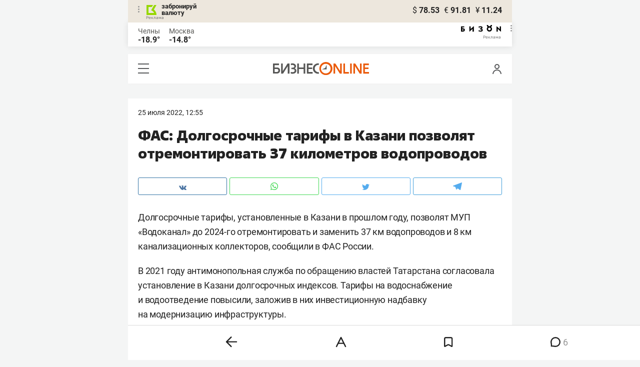

--- FILE ---
content_type: text/html; charset=UTF-8
request_url: https://mkam.business-gazeta.ru/news/558080
body_size: 30114
content:
<!DOCTYPE html><html lang="ru"><head prefix="og: http://ogp.me/ns# fb: http://ogp.me/ns/fb# article: http://ogp.me/ns/article#"><meta http-equiv="Content-type" content="text/html; charset=utf-8"/><meta name="viewport" content="initial-scale=1.0"><link rel="manifest" href="/yandex-mobile-manifest.json"><title>ФАС: Долгосрочные тарифы в Казани позволят отремонтировать 37 километров водопроводов</title><meta name="description" content=""/><meta name="keywords" content="новости"/><meta property="og:site_name" content="БИЗНЕС Online"/><meta property="og:title" content="ФАС: Долгосрочные тарифы в Казани позволят отремонтировать 37 километров водопроводов"/><meta property="og:url" content="https://mkam.business-gazeta.ru/news/558080"/><meta property="og:locale" content="ru_RU"/><meta property="og:image" content=""/><meta property="og:image:width" content="1200"/><meta property="og:image:height" content="630"/><meta property="fb:pages" content="375587425929352"/><meta property="fb:app_id" content="264445863914267"/><meta name="twitter:card" content="summary_large_image"><meta name="twitter:site" content="@businessgazeta"><meta name="twitter:title" content="ФАС: Долгосрочные тарифы в Казани позволят отремонтировать 37 километров водопроводов"/><meta name="twitter:image" content=""/><meta property="vk:image" content=""/><link rel="publisher" href="https://plus.google.com/+Business-gazetaRu"><link rel="canonical" href="https://mkam.business-gazeta.ru/news/558080"/><link rel="amphtml" href="https://www.business-gazeta.ru/amp/558080"><link rel="icon" href="/favicon.svg" sizes="any" type="image/svg+xml"><link rel="mask-icon" href="/fav-mask.svg" color="#e8590d"><link rel="icon" href="/favicon.svg" sizes="any" type="image/svg+xml"><link rel="apple-touch-icon" sizes="180x180" href="/icon180x180.png"/><meta name="apple-itunes-app" content="app-id=920814306"/><meta name="google-play-app" content="app-id=ru.business.gazeta"/><meta name="yandex-verification" content="54d5d1d3e8847f3b"><link rel="preconnect" href="https://statix.business-gazeta.ru"><link rel="preload" href="https://statix.business-gazeta.ru/fonts/roboto-v20-latin_cyrillic-regular.woff2" as="font"><link rel="preload" href="https://statix.business-gazeta.ru/fonts/roboto-v20-latin-500.woff2" as="font"><link rel="preload" href="https://statix.business-gazeta.ru/fonts/roboto-v20-latin_cyrillic-700.woff2" as="font"><link rel="preload" href="https://statix.business-gazeta.ru/fonts/roboto-v20-latin-regular.woff2" as="font"><link rel="preload" href="https://statix.business-gazeta.ru/fonts/roboto-v20-latin_cyrillic-300.woff2" as="font"><link rel="preload" href="https://statix.business-gazeta.ru/mobile/fonts/roboto-v20-latin_cyrillic-regular.woff2" as="font"><link rel="preload" href="https://statix.business-gazeta.ru/mobile/fonts/roboto-v20-latin-500.woff2" as="font"><link rel="preload" href="https://statix.business-gazeta.ru/mobile/fonts/roboto-v20-latin_cyrillic-700.woff2" as="font"><link rel="preload" href="https://statix.business-gazeta.ru/mobile/fonts/roboto-v20-latin-regular.woff2" as="font"><link rel="preload" href="https://statix.business-gazeta.ru/mobile/fonts/roboto-v20-latin_cyrillic-300.woff2" as="font"><link rel="preload" href="https://statix.business-gazeta.ru/mobile/css/s.min.css?v=140120261611" as="style"><link rel="preload" href="https://statix.business-gazeta.ru/mobile/js/s.min.js?v=140120261611" as="script"><script async src="https://www.googletagmanager.com/gtag/js?id=UA-8810077-1"></script><script>
        window.static_path = 'https://statix.business-gazeta.ru';
        window.city = 'Naberezhnye Chelny';
        window.region = 10;

        window.__METRICS__ = {
            endpoint: 'https://xstat.gazeta.bo/metrics/collect',
            contentSelector: '.article__content', // 1) дочитываемость в рамках элемента
            engagedThresholdMs: 30000,            // 5) «прочитал» после >=30с вовлечённости
            heartbeatMs: 15000,
            content: {},
                    };

    </script><link type="text/css" href="https://statix.business-gazeta.ru/css/style.css?v=140120261611" rel="stylesheet"><link type="text/css" href="https://statix.business-gazeta.ru/mobile/css/s.min.css?v=140120261611" rel="stylesheet"><script>window.yaContextCb = window.yaContextCb || []</script><script src="https://yandex.ru/ads/system/context.js" async></script><style>.banner > div > div {
            width: 100% !important;
        }
        .text-sizes__navigation {
            display: none;
        }</style><script>window.article_id = 558080;</script></head><body>
<div class="popupAcceptNotify" id="popupAcceptNotify">
    <div class="title">
        Хотите быть в курсе важных новостей?
    </div>
    <div class="body">
        <div class="icon">
            <img src="/static/img/icons/logo_push.svg" alt="">
        </div>
        <div class="control">
            <button class="notnow">не сейчас</button>
            <button class="yesitis">да, конечно</button>
        </div>
    </div>
</div><div class="popupFlashMaterial" id="popupFlashMaterial">
    <div class="title">
        <div class="icon">
            <img src="/static/img/icons/flash_push.svg" alt="">
        </div>
        срочная новость
    </div>
    <div class="body">
        <div class="content" id="popupFlashMaterialContent">
            The New York Times: Россия начала эвакуировать своих дипломатов из Украины
        </div>
        <div class="control">
            <div class="icon">
                <img src="/static/img/icons/logo_push.svg" alt="">
            </div>
            <button class="close">закрыть</button>
        </div>
    </div>
</div>        <header class="header">
    <div class="currency">
        <div class="currency__logo" alt="Реклама. ООО КБЭР «Банк Казани»">
            <div class="currency__advertising-popup">
    <div class="currency__advertising-popup_block">
        <div class="currency__advertising-popup_text">
            Реклама
            <div class="currency__advertising-popup_advertiser">
                Рекламодатель
            </div>
            <div>
                ООО КБЭР «Банк Казани»
            </div>
                    </div>
        <div class="currency__advertising-popup_closer">
            <svg xmlns="http://www.w3.org/2000/svg" width="12" height="12" viewBox="0 0 12 12" fill="none">
                <path d="M1 1.00024L10.9998 11" stroke="#969696" stroke-width="2" stroke-linecap="round" stroke-linejoin="round"/>
                <path d="M1 10.9998L10.9998 0.999961" stroke="#969696" stroke-width="2" stroke-linecap="round" stroke-linejoin="round"/>
            </svg>
        </div>
    </div>
</div>
            <div class="currency__advertising-dots adv_currency">
                <svg xmlns="http://www.w3.org/2000/svg" width="3" height="13" viewBox="0 0 3 13" fill="none">
                    <circle cx="1.5" cy="1.5" r="1.5" transform="rotate(-90 1.5 1.5)" fill="#969696"/>
                    <circle cx="1.5" cy="6.5" r="1.5" transform="rotate(-90 1.5 6.5)" fill="#969696"/>
                    <circle cx="1.5" cy="11.5" r="1.5" transform="rotate(-90 1.5 11.5)" fill="#969696"/>
                </svg>
            </div>
            <a class="currency__logo-link"
               href="https://www.bankofkazan.ru/currency-exchange-ru/?utm_source=business-gazeta&utm_medium=cpc&utm_campaign=brendirovanie_kursa&erid=2SDnjezs328" target="_blank"
               rel="nofollow noopener noreferrer">
                забронируй<br>
                валюту
            </a>
            <div class="currency__advertising-adv">
                Реклама
            </div>
        </div>
        <div class="currency__exchange">
            <ul class="exchange">
                <li class="exchange__item">
                    <span class="exchange__currency">&#36;</span>
                    <span class="exchange__course">78.53</span>
                </li>
                <li class="exchange__item">
                    <span class="exchange__currency">&#8364;</span>
                    <span class="exchange__course">91.81</span>
                </li>
                <li class="exchange__item">
                    <span class="exchange__currency">&#165;</span>
                    <span class="exchange__course">11.24</span>
                </li>
            </ul>
        </div>
    </div>
</header>
    <header class="weather">
    <div class="weather-block">
                    <div class="weather-block__item">
                <a href="#" class="weather-block__city">Челны</a>
                <span class="weather-block__temp">-18.9°
                </span>
            </div>
                <div class="weather-block__item">
            <a href="#" class="weather-block__city">Москва</a>
            <span class="weather-block__temp">-14.8°
            </span>
        </div>
    </div>
        <div class="weather-block__svg">
        <a href="https://bizon.gallery/?erid=2SDnjeY5YXr" target="_blank">
            <svg xmlns="http://www.w3.org/2000/svg" width="80" height="14" viewBox="0 0 80 14" fill="none">
                <path fill-rule="evenodd" clip-rule="evenodd" d="M35.8088 5.45693L34.803 3.50207C36.1891 2.80752 37.7206 2.45305 39.2709 2.46798C40.5704 2.47931 41.5204 2.76263 42.121 3.31792C42.3995 3.55884 42.6236 3.85619 42.7784 4.19029C42.9333 4.52438 43.0153 4.88757 43.0191 5.25578C43.0187 5.61919 42.9354 5.9777 42.7755 6.30403C42.6144 6.63896 42.3754 6.93041 42.0785 7.15397C41.7683 7.38184 41.4128 7.54031 41.0359 7.61861C41.4918 7.66857 41.931 7.81851 42.3222 8.05774C42.6911 8.28164 42.9972 8.59553 43.2118 8.97001C43.4282 9.36456 43.5265 9.81302 43.4951 10.2619C43.4945 10.7857 43.3452 11.2986 43.0645 11.7408C42.7373 12.2458 42.2708 12.6453 41.7216 12.8911C41.0155 13.2104 40.2498 13.3764 39.4749 13.3784C37.7781 13.3816 36.1079 12.9568 34.6189 12.1431L35.8995 10.4206C36.8329 10.9609 37.8798 11.2753 38.9564 11.3385C39.476 11.3791 39.9944 11.2456 40.4296 10.9589C40.5707 10.8622 40.6893 10.7362 40.7773 10.5895C40.8653 10.4428 40.9207 10.2789 40.9396 10.1089C41.0152 9.20044 40.2058 8.7462 38.5116 8.7462H37.792V6.64967H38.5513C39.9508 6.64967 40.5883 6.26626 40.4636 5.49942C40.356 4.90447 39.897 4.5815 39.0697 4.522C38.5843 4.51326 38.1003 4.57627 37.6333 4.70899C37.0056 4.9075 36.3953 5.15767 35.8088 5.45693Z" fill="black"/>
                <path fill-rule="evenodd" clip-rule="evenodd" d="M23.0672 7.61534L17.1998 13.1513H16.6473V2.68853H19.1745V8.1763L25.0561 2.68286H25.6397V13.1513H23.0672V7.61534Z" fill="black"/>
                <path fill-rule="evenodd" clip-rule="evenodd" d="M6.39154 4.76521H2.52999V6.71724H4.09387C4.94179 6.72803 5.77536 6.93764 6.52753 7.3292C7.34725 7.73528 7.71839 8.63716 7.64095 10.0348C7.61997 10.5885 7.4706 11.1297 7.20465 11.6157C6.92872 12.0952 6.51921 12.4841 6.02606 12.7348C5.42591 13.03 4.76235 13.173 4.09387 13.1513H0V2.68286H6.39154V4.76521ZM2.52999 11.0973H3.53291C4.59628 11.0973 5.12324 10.7195 5.1138 9.96401C5.10435 9.20851 4.58211 8.82509 3.54708 8.81376H2.52999V11.0973Z" fill="black"/>
                <path fill-rule="evenodd" clip-rule="evenodd" d="M60.2184 3.96638C61.0253 4.66699 61.599 5.59742 61.8625 6.63308C62.1261 7.66874 62.0669 8.7602 61.693 9.76131C61.319 10.7624 60.6481 11.6254 59.7702 12.2347C58.8922 12.8439 57.849 13.1704 56.7804 13.1704C55.7117 13.1704 54.6685 12.8439 53.7906 12.2347C52.9126 11.6254 52.2417 10.7624 51.8678 9.76131C51.4938 8.7602 51.4347 7.66874 51.6982 6.63308C51.9617 5.59742 52.5354 4.66699 53.3424 3.96638C52.7736 3.47423 52.3179 2.86503 52.0065 2.18046C51.695 1.49588 51.5351 0.752099 51.5377 0H54.1073C54.1299 0.693876 54.4214 1.35178 54.9203 1.83463C55.4191 2.31748 56.0861 2.58744 56.7804 2.58744C57.4746 2.58744 58.1417 2.31748 58.6405 1.83463C59.1393 1.35178 59.4308 0.693876 59.4534 0H62.0231C62.0251 0.75201 61.8649 1.49561 61.5535 2.1801C61.2421 2.86459 60.7867 3.47387 60.2184 3.96638ZM58.6687 6.03741C58.2315 5.60164 57.6567 5.3309 57.0423 5.27129C56.4279 5.21168 55.8119 5.3669 55.2991 5.7105C54.7863 6.0541 54.4084 6.56483 54.2299 7.15572C54.0514 7.74662 54.0832 8.38114 54.3199 8.95121C54.5567 9.52128 54.9837 9.99166 55.5283 10.2822C56.0729 10.5728 56.7014 10.6656 57.3067 10.5449C57.9121 10.4241 58.4569 10.0972 58.8483 9.61992C59.2397 9.14261 59.4536 8.54437 59.4534 7.9271C59.454 7.57588 59.3849 7.22805 59.2502 6.90369C59.1155 6.57934 58.9179 6.2849 58.6687 6.03741Z" fill="black"/>
                <path fill-rule="evenodd" clip-rule="evenodd" d="M73.5803 7.61558L79.4505 13.1515H80.0001V2.68877H77.473V8.17654L71.5942 2.68311H71.0106V13.1515H73.5803V7.61558Z" fill="black"/>
            </svg>
        </a>
        <div class="weather__advertising-adv">
            Реклама
        </div>
        <div class="weather__advertising-dots adv_currency">
            <svg xmlns="http://www.w3.org/2000/svg" width="3" height="13" viewBox="0 0 3 13" fill="none">
                <circle cx="1.5" cy="1.5" r="1.5" transform="rotate(-90 1.5 1.5)" fill="#969696"/>
                <circle cx="1.5" cy="6.5" r="1.5" transform="rotate(-90 1.5 6.5)" fill="#969696"/>
                <circle cx="1.5" cy="11.5" r="1.5" transform="rotate(-90 1.5 11.5)" fill="#969696"/>
            </svg>
        </div>
        <div class="weather__advertising-popup">
    <div class="weather__advertising-popup_block">
        <div class="weather__advertising-popup_text">
            Реклама
            <div class="weather__advertising-popup_advertiser">
                Рекламодатель
            </div>
            <div>
                bizon.gallery
            </div>
                    </div>
        <div class="weather__advertising-popup_closer">
            <svg xmlns="http://www.w3.org/2000/svg" width="12" height="12" viewBox="0 0 12 12" fill="none">
                <path d="M1 1.00024L10.9998 11" stroke="#969696" stroke-width="2" stroke-linecap="round" stroke-linejoin="round"/>
                <path d="M1 10.9998L10.9998 0.999961" stroke="#969696" stroke-width="2" stroke-linecap="round" stroke-linejoin="round"/>
            </svg>
        </div>
    </div>
</div>
    </div>




</header>
<header class="navigation header__sticky">
<div class="header__bottom">
    <div class="header__nav">
        <span class="icon-hamburger js-hamburger"><!-- --></span>
    </div>
    <div class="header__brand">
        <a href="https://m.business-gazeta.ru" class="header__logo">
            <img src="https://statix.business-gazeta.ru/mobile/img/logo.svg" width="192" height="27" alt="БИЗНЕС Online"
                 title="БИЗНЕС Online">
        </a>
    </div>
    <div class="header__aside">
        <div class="header-user-block">
                <span class="icon-user js-user" data-modal="#auth" data-toggle="modal"></span>
                </div>
        <aside class="sidebar" style="display: none;"><!-- --></aside>
    </div>
</div>
</header>
<nav class="nav">
    <span class="nav__close"></span>
    <a href="/" class="nav__logo">
        <img  loading="lazy" src="https://statix.business-gazeta.ru/mobile/img/logo.svg" width="192" height="27" alt="БИЗНЕС Online"
             title="БИЗНЕС Online">
    </a>
    <div class="nav__grid city-selection">
        <ul class="cities">
            <li class="cities__item"><a href="/kazan?url=/news/558080"
                       class="cities__link">Казань</a></li>
            <li class="cities__item"><span class="cities__text">Закамье</span></li>
        </ul>
    </div>
    <div class="nav__grid">
        <div class="nav__row">
            <div class="search-form">
                <form action="/search" method="post" class="search-form__form" data-page="1">
                    <input name="query" class="search-form__input" type="text" placeholder="Поиск"/>
                    <button class="search-form__button" type="submit"><!-- --></button>
                </form>
            </div>
        </div>

        <div class="nav__row">
            <div class="nav__col">
                <ul class="nav__list">
                    <li class="nav__item"><a href="https://sport.business-gazeta.ru" target="_blank" class="nav__link"><strong>Спорт</strong></a></li>
                    <li class="nav__item"><a href="https://bizon.gallery" target="_blank" class="nav__link"><strong>Бизон</strong></a></li>
                    <li class="nav__item"><a href="/career" class="nav__link"><strong>Карьера</strong></a></li>
                </ul>
            </div>
            <div class="nav__col">
                <ul class="nav__list">
                    <li class="nav__item"><a href="/pages/adv?slug=mkam?fullpage" class="nav__link">Реклама</a></li>
                    <li class="nav__item"><a href="/pages/office?slug=mkam?fullpage" class="nav__link">Редакция</a></li>
                </ul>
            </div>
        </div>
        <div class="nav__row">
            <div class="nav__col">
                <ul class="nav__list nav__list_sub">
                    <li class="nav__item"><a href="/category/534" class="nav__link">Культура</a></li>
                    <li class="nav__item"><a href="/category/1" class="nav__link">Персона</a></li>
                    <li class="nav__item"><a href="/blogs" class="nav__link">Блоги</a></li>
                    <li class="nav__item"><a href="/category/694" class="nav__link">Экспертное интервью</a></li>
                </ul>
            </div>
            <div class="nav__col">
                <ul class="nav__list nav__list_sub">
                    <li class="nav__item"><a href="/category/472" class="nav__link">Афиша</a></li>
                    <li class="nav__item"><a href="/photos" class="nav__link">Фото</a></li>
                    <li class="nav__item"><a href="/videos" class="nav__link">Видео</a></li>
                    <li class="nav__item"><a href="/category/160" class="nav__link">Рейтинги</a></li>
                </ul>
            </div>
        </div>
    </div>
    <footer class="nav__footer">
        <div class="sociality">
            <ul class="social-net">
                <li class="social-net__item"><a href="https://vk.com/businessgazeta" target="_blank" class="social-net__link"><span class="icon-vk"></span> вконтакте</a></li>
                                <li class="social-net__item"><a href="https://twitter.com/Businessgazeta" target="_blank" class="social-net__link"><span class="icon-tw"></span> twitter</a></li>
                <li class="social-net__item"><a href="https://t.me/businessgazeta" target="_blank" class="social-net__link"><span class="icon-tg"></span> telegram</a></li>
                <li class="social-net__item"><a href="https://zen.yandex.ru/businessgazeta" target="_blank" class="social-net__link"><span class="icon-zen"></span> дзен</a></li>
                <li class="social-net__item"><a href="https://www.youtube.com/user/MrBusinessonline" target="_blank" class="social-net__link"><span class="icon-yt"></span> youtube</a></li>
            </ul>
        </div>
        <a href="//kam.business-gazeta.ru/news/558080?fullpage" class="nav__fullpage">полная версия</a>
    </footer>
</nav>
                        <div class="content">

        <div class="layout layout_article">
            <div class="layout__main">
                <div class="lenta js-mediator-article">
    <article class="article" itemscope itemtype="https://schema.org/Article" id="article558080">

        <div class="article__head">
            <time class="article__date" datetime="2022-07-25MSK12:55">
                <a href="/by-date/2022-07-25">
                                            25 Июля 2022, 12:55
                                    </a>
            </time>
                                                                                                                                                        </div>

                                                        
        <header class="article__header">
            <meta itemprop="headline" content="ФАС: Долгосрочные тарифы в Казани позволят отремонтировать 37 километров водопроводов">
            <h1 class="article__h1">ФАС: Долгосрочные тарифы в Казани позволят отремонтировать 37 километров водопроводов</h1>
        </header>

        <div class="article__content" data-news-id="558080"
             data-fav="0">
            
            <div class="social-share">
    <div class="social-share__wrap social-likes">
        <a href="https://vk.com/share.php?url=https://mkam.business-gazeta.ru/news/558080" target="_blank"
           class="social-share__button social-share__button_vk">
            <svg class="icon-vk-a" xmlns="http://www.w3.org/2000/svg" xmlns:xlink="http://www.w3.org/1999/xlink" width="15" height="8.56" viewBox="0 0 15 8.56">
                <path fill='#4c75a3' d="M7.34,8.53h.9a.91.91,0,0,0,.41-.17A.75.75,0,0,0,8.77,8s0-1.2.54-1.38,1.26,1.17,2,1.69a1.4,1.4,0,0,0,1,.29l2,0s1-.06.56-.88a6.33,6.33,0,0,0-1.49-1.73c-1.26-1.17-1.09-1,.42-3,.93-1.22,1.29-2,1.18-2.3S14.19.4,14.19.4H11.93a.5.5,0,0,0-.29.06.71.71,0,0,0-.2.25,13,13,0,0,1-.83,1.76C9.61,4.18,9.2,4.25,9,4.16c-.38-.25-.29-1-.29-1.53C8.75,1,9,.29,8.27.12A4.3,4.3,0,0,0,7.21,0,5,5,0,0,0,5.34.19C5.09.33,4.89.61,5,.61A1,1,0,0,1,5.67,1,2.06,2.06,0,0,1,5.9,2s.13,2-.31,2.19S4.86,4,4,2.43A12.94,12.94,0,0,1,3.17.77.71.71,0,0,0,3,.52,1.13,1.13,0,0,0,2.63.38L.49.4S.17.4.05.54,0,.92,0,.92A24.63,24.63,0,0,0,3.62,6.84,5.19,5.19,0,0,0,7.34,8.53" transform="translate(0 0)"/>
            </svg>
        </a>

        <a href="whatsapp://send?text=ФАС: Долгосрочные тарифы в Казани позволят отремонтировать 37 километров водопроводов https%3A%2F%2Fmkam.business-gazeta.ru%2Fnews%2F558080" data-action="share/whatsapp/share" target="_blank"
           class="social-share__button social-share__button_wa">
            <svg class="icon-wa-a" xmlns="http://www.w3.org/2000/svg" xmlns:xlink="http://www.w3.org/1999/xlink" width="15" height="15.07" viewBox="0 0 15 15.07">
                <path fill='#43d854' d="M10.94,9c-.19-.09-1.11-.54-1.28-.6s-.29-.1-.42.09a8.09,8.09,0,0,1-.59.73.29.29,0,0,1-.4.05,5.12,5.12,0,0,1-1.5-.93,5.58,5.58,0,0,1-1-1.29c-.11-.19,0-.28.08-.38a7.33,7.33,0,0,0,.47-.64.35.35,0,0,0,0-.33c0-.09-.42-1-.58-1.38S5.36,4,5.24,4H4.89a.7.7,0,0,0-.5.23,2.11,2.11,0,0,0-.65,1.56A3.63,3.63,0,0,0,4.5,7.74a8.28,8.28,0,0,0,3.19,2.82c.44.19.79.3,1.06.39A2.57,2.57,0,0,0,9.93,11a2,2,0,0,0,1.26-.88,1.55,1.55,0,0,0,.1-.89c0-.08-.17-.12-.35-.22M7.53,13.68h0a6.22,6.22,0,0,1-3.16-.86l-.23-.14-2.35.62L2.42,11l-.15-.24a6.21,6.21,0,1,1,5.26,2.91M12.81,2.19A7.47,7.47,0,0,0,.06,7.47a7.5,7.5,0,0,0,1,3.73L0,15.07l4-1a7.4,7.4,0,0,0,3.57.91h0A7.47,7.47,0,0,0,12.81,2.19" transform="translate(0 0)"/>
            </svg>
        </a>
        <a href="https://twitter.com/intent/tweet?text=%D0%A4%D0%90%D0%A1%3A%20%D0%94%D0%BE%D0%BB%D0%B3%D0%BE%D1%81%D1%80%D0%BE%D1%87%D0%BD%D1%8B%D0%B5%20%D1%82%D0%B0%D1%80%D0%B8%D1%84%D1%8B%20%D0%B2%20%D0%9A%D0%B0%D0%B7%D0%B0%D0%BD%D0%B8%20%D0%BF%D0%BE%D0%B7%D0%B2%D0%BE%D0%BB%D1%8F%D1%82%20%D0%BE%D1%82%D1%80%D0%B5%D0%BC%D0%BE%D0%BD%D1%82%D0%B8%D1%80%D0%BE%D0%B2%D0%B0%D1%82%D1%8C%2037%20%D0%BA%D0%B8%D0%BB%D0%BE%D0%BC%D0%B5%D1%82%D1%80%D0%BE%D0%B2%20%D0%B2%D0%BE%D0%B4%D0%BE%D0%BF%D1%80%D0%BE%D0%B2%D0%BE%D0%B4%D0%BE%D0%B2 https%3A%2F%2Fmkam.business-gazeta.ru%2Fnews%2F558080&amp;via=BusinessGazeta" target="_blank"
           class="social-share__button social-share__button_tw">
            <svg class="icon-tw-a" xmlns="http://www.w3.org/2000/svg" xmlns:xlink="http://www.w3.org/1999/xlink" width="14.99" height="12.19" viewBox="0 0 14.99 12.19">
                <path fill='#55acee' d="M4.72,12.19a8.7,8.7,0,0,0,8.75-8.75c0-.13,0-.27,0-.4A6.09,6.09,0,0,0,15,1.45a6.47,6.47,0,0,1-1.76.49A3.22,3.22,0,0,0,14.58.23,6.48,6.48,0,0,1,12.63,1,3.08,3.08,0,0,0,7.3,3.08a3.19,3.19,0,0,0,.08.7A8.8,8.8,0,0,1,1,.56,3.08,3.08,0,0,0,.63,2.1,3.12,3.12,0,0,0,2,4.68a2.92,2.92,0,0,1-1.4-.4v0a3.07,3.07,0,0,0,2.47,3,2.74,2.74,0,0,1-.81.12,2.78,2.78,0,0,1-.58-.06A3.11,3.11,0,0,0,4.55,9.54,6.12,6.12,0,0,1,.73,10.86c-.24,0-.49,0-.73,0a8.81,8.81,0,0,0,4.72,1.37" transform="translate(0 0)"/>
            </svg>
        </a>
        <a href="https://telegram.me/share/url?url=https://mkam.business-gazeta.ru/news/558080&amp;text=ФАС: Долгосрочные тарифы в Казани позволят отремонтировать 37 километров водопроводов" target="_blank"
           class="social-share__button social-share__button_tg">
            <svg class="icon-tg-a" xmlns="http://www.w3.org/2000/svg" xmlns:xlink="http://www.w3.org/1999/xlink" width="17.31" height="15" viewBox="0 0 17.31 15">
                <path fill='#55acee'  d="M17.31.53,14.57,14.38a1,1,0,0,1-1.43.5L6.82,10,4.52,8.89.65,7.6S.06,7.38,0,6.93s.67-.71.67-.71l15.38-6s1.26-.56,1.26.36" transform="translate(0 0)"/>
                <path fill='#55acee'  d="M6.33,14.22s-.18,0-.41-.74L4.52,8.89,13.81,3s.53-.33.51,0c0,0,.1,0-.19.32s-7.29,6.6-7.29,6.6Z" transform="translate(0 0)"/>
                <path fill='#55acee'  d="M9.24,11.87l-2.5,2.28a.43.43,0,0,1-.41.07L6.81,10Z" transform="translate(0 0)"/>
            </svg>
        </a>
    </div>
</div>

            
                                                        
            <div itemprop="articleBody" class="articleBody">
                <p>Долгосрочные тарифы, установленные в&nbsp;Казани в&nbsp;прошлом году, позволят МУП &laquo;Водоканал&raquo; до&nbsp;2024-го отремонтировать и&nbsp;заменить 37&nbsp;км водопроводов и&nbsp;8&nbsp;км канализационных коллекторов, сообщили в&nbsp;ФАС России.
 </p>
<p>В&nbsp;2021 году антимонопольная служба по&nbsp;обращению властей Татарстана согласовала установление в&nbsp;Казани долгосрочных индексов. Тарифы на&nbsp;водоснабжение и&nbsp;водоотведение повысили, заложив в&nbsp;них инвестиционную надбавку на&nbsp;модернизацию инфраструктуры.
 </p>
<p>По&nbsp;информации ФАС, сейчас проводятся работы по&nbsp;реконструкции 3-го Северного коллектора на&nbsp;улице Чистопольской, где заменят изношенные сети водоотведения на&nbsp;протяженности 700 метров. До&nbsp;2024 года будут модернизированы очистные сооружения канализации населенного пункта Крутушка.
 </p>
<p>Принятые меры максимально обезопасят население от&nbsp;аварийных ситуаций и&nbsp;увеличат пропускную способность объектов систем водоснабжения и&nbsp;водоотведения, отмечают в&nbsp;ФАС.</p>
                            </div>

            
            <ul class="article-hashtag" style="margin-left: 0;">
                </ul>

            
                
            
            

                                                                    
                            <div class="invite-to-tg">
                    <span class="invite-to-tg--text">Читайте БИЗНЕС Online <br/>в Telegram</span>
                    <button class="invite-to-tg--subscribe-btn">
                        <a href="https://t.me/+e9b5e-s1JR9iNmMy" target="_blank">подписаться</a>
                    </button>
                </div>
                                            

            
                        <div class="article-tools">
                <div class="article-tools__text">Нашли ошибку в тексте? Выделите ее и нажмите Ctrl + Enter</div>
                <div class="article-tools__print">
                    <a href="/print/558080"
                       class="article-tools__link"> <span class="icon-print"></span> версия для печати</a>
                </div>
            </div>

                <a class="slot js-slot" data-site="4" data-slot="48" data-target=""></a>



                            <div class="article__more">
                    <button class="article__more-btn" data-article-id="558080">Комментарии <span
                                class="article__more-count">6</span></button>
                </div>
            
        </div>

        
            <div class="hidden js-comment-list">
                <div class="comments" id="comments558080">

                        
    <div class="comments__head">
        <div class="comments__left">
            <h3 class="comments__h3">Комментарии <span class="icon-comment-gray"></span> 6</h3>
            <div class="comments__choose">
                <button class="reset-btn comments__choose-button js-comments-choose-button active" data-filter="all">Все</button>
                <button class="reset-btn comments__choose-button js-comments-choose-button" data-filter="author">Автора
                </button>
            </div>
        </div>
        <div class="comments__control">
            <div class="dropdown dropdown_hover js-dropdown">
                <button class="reset-btn dropdown__button comments__order-button js-dropdown-button">Упорядочить
                </button>
                <div class="dropdown__content comments__dropdown-content">
                    <button class="reset-btn dropdown__item js-dropdown-item js-comment-sort-button"
                            data-sort="emoji_count">Лучшие
                    </button>
                    <button class="reset-btn dropdown__item js-dropdown-item js-comment-sort-button active"
                            data-sort="timestamp">Последние
                    </button>
                </div>
            </div>
        </div>
    </div>

    <div class="js-top-comments__form"><form class="comments-form article-form-558080" action="" method="post" name="comment-form"
      data-article-id="558080">
    <div class="comments-form__user" style="display: none;">
        <div class="comments-form__avatar">
          <span class="comments-form__image">
                                          <img class="comments-form__img" src="https://statix.business-gazeta.ru/img/icons/anonimus.svg">
          </span>
        </div>
        <div class="comments-form__name">
                            <div class="comments-form__author" title="Анонимно"></div>
                <a href="#" class="comments-form__auth" data-modal="#auth" data-toggle="modal">войти в аккаунт</a>
                    </div>
    </div>
    <label class="comments-form__label" style="padding-bottom: 0;">
        <textarea class="comments-form__textarea" rows="1" id="in_article-comment-form_top" placeholder="написать комментарий"
                  minlength="6"></textarea>
    </label>
    <div class="comments-form__row" style="display: none;">
                                                                                <div class="comments-form__buttons">
            <button class="button button_white button_link" type="reset">отмена</button>
            <button class="button" type="submit" disabled="disabled" data-modal="#auth" data-toggle="modal">
                Отправить
            </button>
        </div>
        <div class="hidden">
            <input type="hidden" name="parent_id" value="0">
        </div>
    </div>
</form>
</div>

    <ul class="comments-list js-comments-list comments__list" data-article-id="558080" data-filter="null">
        

                    <li class="comments-list__item comments__item   js-comment-item     js-comment-child-item " data-comment-id="11138549"
  data-timestamp="1658743877" data-emoji_count="0"   id="comment11138549"  ><div
    class="comments-comment
"><div class="comments-comment__header"><div class="comments-comment__bookmarks"><div class="popover popover_favorite"><a class="icon-favorite anonymous " href="#comment11138549" data-type="comment" data-id="11138549"><svg width="9" height="10" viewBox="0 0 9 10" fill="none" xmlns="http://www.w3.org/2000/svg"><path d="M0.5 0.5V9.11L4.24 6.83L4.5 6.67L4.76 6.83L8.5 9.11V0.5H0.5Z" stroke="#58595B"/></svg></a><div class="popover__wrap" alt="Добавить материал в закладки"><div class="popover__text"><div>Сохраняйте новости, статьи, комментарии чтобы прочитать их позже</div></div><div class="popover__buttons"><button class="button" data-modal="#auth" data-toggle="modal">Войти</button></div></div></div></div><div class="comments-comment__user"><div class="comments-comment__avatar"><a href="/user/102496" target="_blank"
             class="comments-comment__image"><img class="comments-comment__img" loading="lazy"
                             src="https://statix.business-gazeta.ru/img/icons/anonimus.svg"
                             alt=""></a></div><div class="comments-comment__info"><div class="comments-comment__author"><a class="comments-comment__name"
                 href="/user/102496"
                 title="Миша Крылов БИЗНЕС Online">Миша Крылов</a></div><time class="comments-comment__date" datetime="2022-07-25 13:10:30">
            25 Июля
            2022            <span class="comments-comment__time">13:10</span></time></div></div><div class="comments-comment__content"><div class="comments-comment__message">
          Тарифы надо вводить в конкретных населенных пунктах и контролировать расходы ответственных организаций. Вот к примеру, населенные пункты Столбищи, Песчаные Ковали, Габишево и Вороновка. Тариф подняли, а как летом "фанта",  дурно пахнущая при высыхании, текла так и течет.
        </div><div class="comments-comment__control"><div class="show_full" title="Посмотреть весь комментарий">Читать далее</div><div class="comments-emoji  js-comment-emoji" data-comment-id="11138549"
     data-article-id="558080"><div class="comments-emoji__items"><button class="reset-btn comments-emoji__item js-emoji" data-value="0" data-id="3"><span class="comments-emoji__image comments-emoji__image_3"></span><span class="comments-emoji__num js-emoji-count">
                0
            </span></button><button class="reset-btn comments-emoji__item js-emoji  hide "
                data-value="0" data-id="1"><span class="comments-emoji__image comments-emoji__image_1"></span><span class="comments-emoji__num js-emoji-count">
                0
            </span></button><button class="reset-btn comments-emoji__item js-emoji  hide "
                data-value="0" data-id="2"><span class="comments-emoji__image comments-emoji__image_2"></span><span class="comments-emoji__num js-emoji-count">
                0
            </span></button><button class="reset-btn comments-emoji__item js-emoji  hide "
                data-value="0" data-id="4"><span class="comments-emoji__image comments-emoji__image_4"></span><span class="comments-emoji__num js-emoji-count">
                0
            </span></button><button class="reset-btn comments-emoji__item js-emoji  hide "
                data-value="0" data-id="5"><span class="comments-emoji__image comments-emoji__image_5"></span><span class="comments-emoji__num js-emoji-count">
                0
            </span></button><button class="reset-btn comments-emoji__item js-emoji  hide "
                data-value="0" data-id="7"><span class="comments-emoji__image comments-emoji__image_7"></span><span class="comments-emoji__num js-emoji-count">
                0
            </span></button></div><div class="dropdown dropdown_hover dropdown_top js-dropdown"><button class="reset-btn dropdown__button comments-emoji__button js-dropdown-button">эмодзи</button><div class="dropdown__content comments-emoji__dropdown-content"><div class="comments-emoji__items"><button class="reset-btn comments-emoji__item comments-emoji__dropdown-item js-dropdown-emoji"
                    data-value="0" data-id="1"><span class="comments-emoji__image comments-emoji__image_1"></span></button><button class="reset-btn comments-emoji__item comments-emoji__dropdown-item js-dropdown-emoji"
                    data-value="0" data-id="2"><span class="comments-emoji__image comments-emoji__image_2"></span></button><button class="reset-btn comments-emoji__item comments-emoji__dropdown-item js-dropdown-emoji"
                    data-value="0" data-id="3"><span class="comments-emoji__image comments-emoji__image_3"></span></button><button class="reset-btn comments-emoji__item comments-emoji__dropdown-item js-dropdown-emoji"
                    data-value="0" data-id="4"><span class="comments-emoji__image comments-emoji__image_4"></span></button><button class="reset-btn comments-emoji__item comments-emoji__dropdown-item js-dropdown-emoji"
                    data-value="0" data-id="5"><span class="comments-emoji__image comments-emoji__image_5"></span></button><button class="reset-btn comments-emoji__item comments-emoji__dropdown-item js-dropdown-emoji"
                    data-value="0" data-id="7"><span class="comments-emoji__image comments-emoji__image_7"></span></button></div></div></div></div><div class="comments__row"><button class="comments__hide reset-btn js-comments-hide">
                                      Показать ответы 1
                                  </button><a href="#" class="comments__answer" data-article-id="558080"
                 data-comment-id="11138549">Ответить</a></div><div class="comments-comment__etc"><div class="comments-comment__dots"><span class="icon-dots js-comment-dots"></span><div class="comments-comment__popover"><ul class="comments-comment__popover-list"><li class="comments-comment__popover-item"><span data-clipboard-text="https://mkam.business-gazeta.ru/news/558080#comment11138549"
                                              class="js-copy-comment-link comments-comment__to-comment">ссылка на комментарий</span></ul></div></div></div></div></div></div></div><div id="placeforpixel"></div><div class="comments-child comments__child js-comment-child hide" data-count="1"><ul class="comments-child__list"><li class="comments-list__item comments__item      js-comment-child-item " data-comment-id="11138639"
  data-timestamp="1658748877" data-emoji_count="0"   id="comment11138639"  ><div
    class="comments-comment
"><div class="comments-comment__header"><div class="comments-comment__bookmarks"><div class="popover popover_favorite"><a class="icon-favorite anonymous " href="#comment11138639" data-type="comment" data-id="11138639"><svg width="9" height="10" viewBox="0 0 9 10" fill="none" xmlns="http://www.w3.org/2000/svg"><path d="M0.5 0.5V9.11L4.24 6.83L4.5 6.67L4.76 6.83L8.5 9.11V0.5H0.5Z" stroke="#58595B"/></svg></a><div class="popover__wrap" alt="Добавить материал в закладки"><div class="popover__text"><div>Сохраняйте новости, статьи, комментарии чтобы прочитать их позже</div></div><div class="popover__buttons"><button class="button" data-modal="#auth" data-toggle="modal">Войти</button></div></div></div></div><div class="comments-comment__user"><div class="comments-comment__avatar"><a href="/user/102771" target="_blank"
             class="comments-comment__image"><img class="comments-comment__img" loading="lazy"
                             src="https://statix.business-gazeta.ru/img/icons/anonimus.svg"
                             alt=""></a></div><div class="comments-comment__info"><div class="comments-comment__author"><a class="comments-comment__name"
                 href="/user/102771"
                 title="Прохожий д.Леня БИЗНЕС Online">Прохожий д.Леня</a></div><time class="comments-comment__date" datetime="2022-07-25 14:29:59">
            25 Июля
            2022            <span class="comments-comment__time">14:29</span></time></div></div><div class="comments-comment__content"><div class="comments-comment__message">
          тариф подняли для возможности ремонта,одно с другим взаимосвязано в виду отсутствия федеральной программы
        </div><div class="comments-comment__control"><div class="show_full" title="Посмотреть весь комментарий">Читать далее</div><div class="comments-emoji  js-comment-emoji" data-comment-id="11138639"
     data-article-id="558080"><div class="comments-emoji__items"><button class="reset-btn comments-emoji__item js-emoji" data-value="0" data-id="3"><span class="comments-emoji__image comments-emoji__image_3"></span><span class="comments-emoji__num js-emoji-count">
                0
            </span></button><button class="reset-btn comments-emoji__item js-emoji  hide "
                data-value="0" data-id="1"><span class="comments-emoji__image comments-emoji__image_1"></span><span class="comments-emoji__num js-emoji-count">
                0
            </span></button><button class="reset-btn comments-emoji__item js-emoji  hide "
                data-value="0" data-id="2"><span class="comments-emoji__image comments-emoji__image_2"></span><span class="comments-emoji__num js-emoji-count">
                0
            </span></button><button class="reset-btn comments-emoji__item js-emoji  hide "
                data-value="0" data-id="4"><span class="comments-emoji__image comments-emoji__image_4"></span><span class="comments-emoji__num js-emoji-count">
                0
            </span></button><button class="reset-btn comments-emoji__item js-emoji  hide "
                data-value="0" data-id="5"><span class="comments-emoji__image comments-emoji__image_5"></span><span class="comments-emoji__num js-emoji-count">
                0
            </span></button><button class="reset-btn comments-emoji__item js-emoji  hide "
                data-value="0" data-id="7"><span class="comments-emoji__image comments-emoji__image_7"></span><span class="comments-emoji__num js-emoji-count">
                0
            </span></button></div><div class="dropdown dropdown_hover dropdown_top js-dropdown"><button class="reset-btn dropdown__button comments-emoji__button js-dropdown-button">эмодзи</button><div class="dropdown__content comments-emoji__dropdown-content"><div class="comments-emoji__items"><button class="reset-btn comments-emoji__item comments-emoji__dropdown-item js-dropdown-emoji"
                    data-value="0" data-id="1"><span class="comments-emoji__image comments-emoji__image_1"></span></button><button class="reset-btn comments-emoji__item comments-emoji__dropdown-item js-dropdown-emoji"
                    data-value="0" data-id="2"><span class="comments-emoji__image comments-emoji__image_2"></span></button><button class="reset-btn comments-emoji__item comments-emoji__dropdown-item js-dropdown-emoji"
                    data-value="0" data-id="3"><span class="comments-emoji__image comments-emoji__image_3"></span></button><button class="reset-btn comments-emoji__item comments-emoji__dropdown-item js-dropdown-emoji"
                    data-value="0" data-id="4"><span class="comments-emoji__image comments-emoji__image_4"></span></button><button class="reset-btn comments-emoji__item comments-emoji__dropdown-item js-dropdown-emoji"
                    data-value="0" data-id="5"><span class="comments-emoji__image comments-emoji__image_5"></span></button><button class="reset-btn comments-emoji__item comments-emoji__dropdown-item js-dropdown-emoji"
                    data-value="0" data-id="7"><span class="comments-emoji__image comments-emoji__image_7"></span></button></div></div></div></div><div class="comments__row"><button class="comments__hide reset-btn js-comments-hide">
                                      Показать ответы 1
                                  </button><a href="#" class="comments__answer" data-article-id="558080"
                 data-comment-id="11138639">Ответить</a></div><div class="comments-comment__etc"><div class="comments-comment__dots"><span class="icon-dots js-comment-dots"></span><div class="comments-comment__popover"><ul class="comments-comment__popover-list"><li class="comments-comment__popover-item"><span data-clipboard-text="https://mkam.business-gazeta.ru/news/558080#comment11138639"
                                              class="js-copy-comment-link comments-comment__to-comment">ссылка на комментарий</span></ul></div></div></div></div></div></div></div><div class="comments-child comments__child js-comment-child hide" data-count="1"><ul class="comments-child__list"><li class="comments-list__item comments__item     " data-comment-id="11139797"
  data-timestamp="1658860338" data-emoji_count="0"   id="comment11139797"  ><div
    class="comments-comment
"><div class="comments-comment__header"><div class="comments-comment__bookmarks"><div class="popover popover_favorite"><a class="icon-favorite anonymous " href="#comment11139797" data-type="comment" data-id="11139797"><svg width="9" height="10" viewBox="0 0 9 10" fill="none" xmlns="http://www.w3.org/2000/svg"><path d="M0.5 0.5V9.11L4.24 6.83L4.5 6.67L4.76 6.83L8.5 9.11V0.5H0.5Z" stroke="#58595B"/></svg></a><div class="popover__wrap" alt="Добавить материал в закладки"><div class="popover__text"><div>Сохраняйте новости, статьи, комментарии чтобы прочитать их позже</div></div><div class="popover__buttons"><button class="button" data-modal="#auth" data-toggle="modal">Войти</button></div></div></div></div><div class="comments-comment__user"><div class="comments-comment__avatar"><a href="/user/102853" target="_blank"
             class="comments-comment__image"><img class="comments-comment__img" loading="lazy"
                             src="https://statix.business-gazeta.ru/img/icons/anonimus.svg"
                             alt=""></a></div><div class="comments-comment__info"><div class="comments-comment__author"><a class="comments-comment__name"
                 href="/user/102853"
                 title="рустик.1982 БИЗНЕС Online">рустик.1982</a></div><time class="comments-comment__date" datetime="2022-07-26 21:29:19">
            26 Июля
            2022            <span class="comments-comment__time">21:29</span></time></div></div><div class="comments-comment__content"><div class="comments-comment__reply-comment"><div class="comments-comment__reply"><img src="https://statix.business-gazeta.ru/img/icons/reply.svg" width="10" height="7" loading="lazy"><a href="#comment11138639" class="comments-comment__reply-name">
                  Прохожий д.Леня
                </a></div><a href="#" class="comments-comment__reply-message js-prev_message">
              тариф подняли для возможности ремонта,одно с другим взаимосвязано в виду отсутствия федеральной программы
            </a><a href="#" class="comments-comment__reply-message js-prev_full_message hidden">
              тариф подняли для возможности ремонта,одно с другим взаимосвязано в виду отсутствия федеральной программы
            </a></div><div class="comments-comment__message">
          помню новость год назад где то, может два, что Казань пролетела и не попала в программу федералов, потому что еще недостаточно изношены сети)
        </div><div class="comments-comment__control"><div class="show_full" title="Посмотреть весь комментарий">Читать далее</div><div class="comments-emoji  js-comment-emoji" data-comment-id="11139797"
     data-article-id="558080"><div class="comments-emoji__items"><button class="reset-btn comments-emoji__item js-emoji" data-value="0" data-id="3"><span class="comments-emoji__image comments-emoji__image_3"></span><span class="comments-emoji__num js-emoji-count">
                0
            </span></button><button class="reset-btn comments-emoji__item js-emoji  hide "
                data-value="0" data-id="1"><span class="comments-emoji__image comments-emoji__image_1"></span><span class="comments-emoji__num js-emoji-count">
                0
            </span></button><button class="reset-btn comments-emoji__item js-emoji  hide "
                data-value="0" data-id="2"><span class="comments-emoji__image comments-emoji__image_2"></span><span class="comments-emoji__num js-emoji-count">
                0
            </span></button><button class="reset-btn comments-emoji__item js-emoji  hide "
                data-value="0" data-id="4"><span class="comments-emoji__image comments-emoji__image_4"></span><span class="comments-emoji__num js-emoji-count">
                0
            </span></button><button class="reset-btn comments-emoji__item js-emoji  hide "
                data-value="0" data-id="5"><span class="comments-emoji__image comments-emoji__image_5"></span><span class="comments-emoji__num js-emoji-count">
                0
            </span></button><button class="reset-btn comments-emoji__item js-emoji  hide "
                data-value="0" data-id="7"><span class="comments-emoji__image comments-emoji__image_7"></span><span class="comments-emoji__num js-emoji-count">
                0
            </span></button></div><div class="dropdown dropdown_hover dropdown_top js-dropdown"><button class="reset-btn dropdown__button comments-emoji__button js-dropdown-button">эмодзи</button><div class="dropdown__content comments-emoji__dropdown-content"><div class="comments-emoji__items"><button class="reset-btn comments-emoji__item comments-emoji__dropdown-item js-dropdown-emoji"
                    data-value="0" data-id="1"><span class="comments-emoji__image comments-emoji__image_1"></span></button><button class="reset-btn comments-emoji__item comments-emoji__dropdown-item js-dropdown-emoji"
                    data-value="0" data-id="2"><span class="comments-emoji__image comments-emoji__image_2"></span></button><button class="reset-btn comments-emoji__item comments-emoji__dropdown-item js-dropdown-emoji"
                    data-value="0" data-id="3"><span class="comments-emoji__image comments-emoji__image_3"></span></button><button class="reset-btn comments-emoji__item comments-emoji__dropdown-item js-dropdown-emoji"
                    data-value="0" data-id="4"><span class="comments-emoji__image comments-emoji__image_4"></span></button><button class="reset-btn comments-emoji__item comments-emoji__dropdown-item js-dropdown-emoji"
                    data-value="0" data-id="5"><span class="comments-emoji__image comments-emoji__image_5"></span></button><button class="reset-btn comments-emoji__item comments-emoji__dropdown-item js-dropdown-emoji"
                    data-value="0" data-id="7"><span class="comments-emoji__image comments-emoji__image_7"></span></button></div></div></div></div><div class="comments__row"><a href="#" class="comments__answer" data-article-id="558080"
                 data-comment-id="11139797">Ответить</a></div><div class="comments-comment__etc"><div class="comments-comment__dots"><span class="icon-dots js-comment-dots"></span><div class="comments-comment__popover"><ul class="comments-comment__popover-list"><li class="comments-comment__popover-item"><span data-clipboard-text="https://mkam.business-gazeta.ru/news/558080#comment11139797"
                                              class="js-copy-comment-link comments-comment__to-comment">ссылка на комментарий</span></ul></div></div></div></div></div></div></div></li></ul></div></li></ul></div></li>            <li class="comments-list__item comments__item   js-comment-item    " data-comment-id="11138573"
  data-timestamp="1658745521" data-emoji_count="0"   id="comment11138573"  ><div
    class="comments-comment comments-comment_bad
"><div class="comments-comment__header"><div class="comments-comment__bookmarks"><div class="popover popover_favorite"><a class="icon-favorite anonymous " href="#comment11138573" data-type="comment" data-id="11138573"><svg width="9" height="10" viewBox="0 0 9 10" fill="none" xmlns="http://www.w3.org/2000/svg"><path d="M0.5 0.5V9.11L4.24 6.83L4.5 6.67L4.76 6.83L8.5 9.11V0.5H0.5Z" stroke="#58595B"/></svg></a><div class="popover__wrap" alt="Добавить материал в закладки"><div class="popover__text"><div>Сохраняйте новости, статьи, комментарии чтобы прочитать их позже</div></div><div class="popover__buttons"><button class="button" data-modal="#auth" data-toggle="modal">Войти</button></div></div></div></div><div class="comments-comment__user"><div class="comments-comment__avatar"><a href="/user/102135" target="_blank"
             class="comments-comment__image"><img class="comments-comment__img" loading="lazy"
                             src="https://stcdn.business-online.ru/userpic/24-11-19/1732015752_lixiang-1024x683.jpg"
                             alt=""></a></div><div class="comments-comment__info"><div class="comments-comment__author"><a class="comments-comment__name"
                 href="/user/102135"
                 title="mark.oh.mark БИЗНЕС Online">mark.oh.mark</a></div><time class="comments-comment__date" datetime="2022-07-25 13:37:39">
            25 Июля
            2022            <span class="comments-comment__time">13:37</span></time></div></div><div class="comments-comment__content"><div class="comments-comment__message">
          наконец-то, займутся ремонтом
        </div><div class="comments-comment__control"><div class="show_full" title="Посмотреть весь комментарий">Читать далее</div><div class="comments-emoji  js-comment-emoji" data-comment-id="11138573"
     data-article-id="558080"><div class="comments-emoji__items"><button class="reset-btn comments-emoji__item js-emoji" data-value="0" data-id="3"><span class="comments-emoji__image comments-emoji__image_3"></span><span class="comments-emoji__num js-emoji-count">
                0
            </span></button><button class="reset-btn comments-emoji__item js-emoji  hide "
                data-value="0" data-id="1"><span class="comments-emoji__image comments-emoji__image_1"></span><span class="comments-emoji__num js-emoji-count">
                0
            </span></button><button class="reset-btn comments-emoji__item js-emoji  hide "
                data-value="0" data-id="2"><span class="comments-emoji__image comments-emoji__image_2"></span><span class="comments-emoji__num js-emoji-count">
                0
            </span></button><button class="reset-btn comments-emoji__item js-emoji  hide "
                data-value="0" data-id="4"><span class="comments-emoji__image comments-emoji__image_4"></span><span class="comments-emoji__num js-emoji-count">
                0
            </span></button><button class="reset-btn comments-emoji__item js-emoji  hide "
                data-value="0" data-id="5"><span class="comments-emoji__image comments-emoji__image_5"></span><span class="comments-emoji__num js-emoji-count">
                0
            </span></button><button class="reset-btn comments-emoji__item js-emoji  hide "
                data-value="0" data-id="7"><span class="comments-emoji__image comments-emoji__image_7"></span><span class="comments-emoji__num js-emoji-count">
                0
            </span></button></div><div class="dropdown dropdown_hover dropdown_top js-dropdown"><button class="reset-btn dropdown__button comments-emoji__button js-dropdown-button">эмодзи</button><div class="dropdown__content comments-emoji__dropdown-content"><div class="comments-emoji__items"><button class="reset-btn comments-emoji__item comments-emoji__dropdown-item js-dropdown-emoji"
                    data-value="0" data-id="1"><span class="comments-emoji__image comments-emoji__image_1"></span></button><button class="reset-btn comments-emoji__item comments-emoji__dropdown-item js-dropdown-emoji"
                    data-value="0" data-id="2"><span class="comments-emoji__image comments-emoji__image_2"></span></button><button class="reset-btn comments-emoji__item comments-emoji__dropdown-item js-dropdown-emoji"
                    data-value="0" data-id="3"><span class="comments-emoji__image comments-emoji__image_3"></span></button><button class="reset-btn comments-emoji__item comments-emoji__dropdown-item js-dropdown-emoji"
                    data-value="0" data-id="4"><span class="comments-emoji__image comments-emoji__image_4"></span></button><button class="reset-btn comments-emoji__item comments-emoji__dropdown-item js-dropdown-emoji"
                    data-value="0" data-id="5"><span class="comments-emoji__image comments-emoji__image_5"></span></button><button class="reset-btn comments-emoji__item comments-emoji__dropdown-item js-dropdown-emoji"
                    data-value="0" data-id="7"><span class="comments-emoji__image comments-emoji__image_7"></span></button></div></div></div></div><div class="comments__row"><a href="#" class="comments__answer" data-article-id="558080"
                 data-comment-id="11138573">Ответить</a></div><div class="comments-comment__etc"><div class="comments-comment__dots"><span class="icon-dots js-comment-dots"></span><div class="comments-comment__popover"><ul class="comments-comment__popover-list"><li class="comments-comment__popover-item"><span data-clipboard-text="https://mkam.business-gazeta.ru/news/558080#comment11138573"
                                              class="js-copy-comment-link comments-comment__to-comment">ссылка на комментарий</span></ul></div></div></div></div></div></div></div></li>            <li class="comments-list__item comments__item   js-comment-item    " data-comment-id="11138584"
  data-timestamp="1658746494" data-emoji_count="0"   id="comment11138584"  ><div
    class="comments-comment
"><div class="comments-comment__header"><div class="comments-comment__bookmarks"><div class="popover popover_favorite"><a class="icon-favorite anonymous " href="#comment11138584" data-type="comment" data-id="11138584"><svg width="9" height="10" viewBox="0 0 9 10" fill="none" xmlns="http://www.w3.org/2000/svg"><path d="M0.5 0.5V9.11L4.24 6.83L4.5 6.67L4.76 6.83L8.5 9.11V0.5H0.5Z" stroke="#58595B"/></svg></a><div class="popover__wrap" alt="Добавить материал в закладки"><div class="popover__text"><div>Сохраняйте новости, статьи, комментарии чтобы прочитать их позже</div></div><div class="popover__buttons"><button class="button" data-modal="#auth" data-toggle="modal">Войти</button></div></div></div></div><div class="comments-comment__user"><div class="comments-comment__avatar"><a href="/user/105735" target="_blank"
             class="comments-comment__image"><img class="comments-comment__img" loading="lazy"
                             src="https://statix.business-gazeta.ru/img/icons/anonimus.svg"
                             alt=""></a></div><div class="comments-comment__info"><div class="comments-comment__author"><a class="comments-comment__name"
                 href="/user/105735"
                 title="Осим  хаим БИЗНЕС Online">Осим  хаим</a></div><time class="comments-comment__date" datetime="2022-07-25 13:54:14">
            25 Июля
            2022            <span class="comments-comment__time">13:54</span></time></div></div><div class="comments-comment__content"><div class="comments-comment__message">
          ..... И построить ещё несколько десятков коттеджей.
        </div><div class="comments-comment__control"><div class="show_full" title="Посмотреть весь комментарий">Читать далее</div><div class="comments-emoji  js-comment-emoji" data-comment-id="11138584"
     data-article-id="558080"><div class="comments-emoji__items"><button class="reset-btn comments-emoji__item js-emoji" data-value="0" data-id="3"><span class="comments-emoji__image comments-emoji__image_3"></span><span class="comments-emoji__num js-emoji-count">
                0
            </span></button><button class="reset-btn comments-emoji__item js-emoji  hide "
                data-value="0" data-id="1"><span class="comments-emoji__image comments-emoji__image_1"></span><span class="comments-emoji__num js-emoji-count">
                0
            </span></button><button class="reset-btn comments-emoji__item js-emoji  hide "
                data-value="0" data-id="2"><span class="comments-emoji__image comments-emoji__image_2"></span><span class="comments-emoji__num js-emoji-count">
                0
            </span></button><button class="reset-btn comments-emoji__item js-emoji  hide "
                data-value="0" data-id="4"><span class="comments-emoji__image comments-emoji__image_4"></span><span class="comments-emoji__num js-emoji-count">
                0
            </span></button><button class="reset-btn comments-emoji__item js-emoji  hide "
                data-value="0" data-id="5"><span class="comments-emoji__image comments-emoji__image_5"></span><span class="comments-emoji__num js-emoji-count">
                0
            </span></button><button class="reset-btn comments-emoji__item js-emoji  hide "
                data-value="0" data-id="7"><span class="comments-emoji__image comments-emoji__image_7"></span><span class="comments-emoji__num js-emoji-count">
                0
            </span></button></div><div class="dropdown dropdown_hover dropdown_top js-dropdown"><button class="reset-btn dropdown__button comments-emoji__button js-dropdown-button">эмодзи</button><div class="dropdown__content comments-emoji__dropdown-content"><div class="comments-emoji__items"><button class="reset-btn comments-emoji__item comments-emoji__dropdown-item js-dropdown-emoji"
                    data-value="0" data-id="1"><span class="comments-emoji__image comments-emoji__image_1"></span></button><button class="reset-btn comments-emoji__item comments-emoji__dropdown-item js-dropdown-emoji"
                    data-value="0" data-id="2"><span class="comments-emoji__image comments-emoji__image_2"></span></button><button class="reset-btn comments-emoji__item comments-emoji__dropdown-item js-dropdown-emoji"
                    data-value="0" data-id="3"><span class="comments-emoji__image comments-emoji__image_3"></span></button><button class="reset-btn comments-emoji__item comments-emoji__dropdown-item js-dropdown-emoji"
                    data-value="0" data-id="4"><span class="comments-emoji__image comments-emoji__image_4"></span></button><button class="reset-btn comments-emoji__item comments-emoji__dropdown-item js-dropdown-emoji"
                    data-value="0" data-id="5"><span class="comments-emoji__image comments-emoji__image_5"></span></button><button class="reset-btn comments-emoji__item comments-emoji__dropdown-item js-dropdown-emoji"
                    data-value="0" data-id="7"><span class="comments-emoji__image comments-emoji__image_7"></span></button></div></div></div></div><div class="comments__row"><a href="#" class="comments__answer" data-article-id="558080"
                 data-comment-id="11138584">Ответить</a></div><div class="comments-comment__etc"><div class="comments-comment__dots"><span class="icon-dots js-comment-dots"></span><div class="comments-comment__popover"><ul class="comments-comment__popover-list"><li class="comments-comment__popover-item"><span data-clipboard-text="https://mkam.business-gazeta.ru/news/558080#comment11138584"
                                              class="js-copy-comment-link comments-comment__to-comment">ссылка на комментарий</span></ul></div></div></div></div></div></div></div></li>                                            <li class="in-comments">
                            <a class="slot js-slot" data-site="1" data-slot="31" data-target=""></a>
                        </li>
                        <div id="placeforbannerpixel558080"></div>
                                                <li class="comments-list__item comments__item   js-comment-item    " data-comment-id="11138752"
  data-timestamp="1658754941" data-emoji_count="0"   id="comment11138752"  ><div
    class="comments-comment
"><div class="comments-comment__header"><div class="comments-comment__bookmarks"><div class="popover popover_favorite"><a class="icon-favorite anonymous " href="#comment11138752" data-type="comment" data-id="11138752"><svg width="9" height="10" viewBox="0 0 9 10" fill="none" xmlns="http://www.w3.org/2000/svg"><path d="M0.5 0.5V9.11L4.24 6.83L4.5 6.67L4.76 6.83L8.5 9.11V0.5H0.5Z" stroke="#58595B"/></svg></a><div class="popover__wrap" alt="Добавить материал в закладки"><div class="popover__text"><div>Сохраняйте новости, статьи, комментарии чтобы прочитать их позже</div></div><div class="popover__buttons"><button class="button" data-modal="#auth" data-toggle="modal">Войти</button></div></div></div></div><div class="comments-comment__user"><div class="comments-comment__avatar"><a href="/user/105052" target="_blank"
             class="comments-comment__image"><img class="comments-comment__img" loading="lazy"
                             src="https://statix.business-gazeta.ru/img/icons/anonimus.svg"
                             alt=""></a></div><div class="comments-comment__info"><div class="comments-comment__author"><a class="comments-comment__name"
                 href="/user/105052"
                 title="velikovaasya31 БИЗНЕС Online">velikovaasya31</a></div><time class="comments-comment__date" datetime="2022-07-25 16:15:32">
            25 Июля
            2022            <span class="comments-comment__time">16:15</span></time></div></div><div class="comments-comment__content"><div class="comments-comment__message">
          Правильное решение, там ремонтировать каждый метр надо, а денег не хватает
        </div><div class="comments-comment__control"><div class="show_full" title="Посмотреть весь комментарий">Читать далее</div><div class="comments-emoji  js-comment-emoji" data-comment-id="11138752"
     data-article-id="558080"><div class="comments-emoji__items"><button class="reset-btn comments-emoji__item js-emoji" data-value="0" data-id="3"><span class="comments-emoji__image comments-emoji__image_3"></span><span class="comments-emoji__num js-emoji-count">
                0
            </span></button><button class="reset-btn comments-emoji__item js-emoji  hide "
                data-value="0" data-id="1"><span class="comments-emoji__image comments-emoji__image_1"></span><span class="comments-emoji__num js-emoji-count">
                0
            </span></button><button class="reset-btn comments-emoji__item js-emoji  hide "
                data-value="0" data-id="2"><span class="comments-emoji__image comments-emoji__image_2"></span><span class="comments-emoji__num js-emoji-count">
                0
            </span></button><button class="reset-btn comments-emoji__item js-emoji  hide "
                data-value="0" data-id="4"><span class="comments-emoji__image comments-emoji__image_4"></span><span class="comments-emoji__num js-emoji-count">
                0
            </span></button><button class="reset-btn comments-emoji__item js-emoji  hide "
                data-value="0" data-id="5"><span class="comments-emoji__image comments-emoji__image_5"></span><span class="comments-emoji__num js-emoji-count">
                0
            </span></button><button class="reset-btn comments-emoji__item js-emoji  hide "
                data-value="0" data-id="7"><span class="comments-emoji__image comments-emoji__image_7"></span><span class="comments-emoji__num js-emoji-count">
                0
            </span></button></div><div class="dropdown dropdown_hover dropdown_top js-dropdown"><button class="reset-btn dropdown__button comments-emoji__button js-dropdown-button">эмодзи</button><div class="dropdown__content comments-emoji__dropdown-content"><div class="comments-emoji__items"><button class="reset-btn comments-emoji__item comments-emoji__dropdown-item js-dropdown-emoji"
                    data-value="0" data-id="1"><span class="comments-emoji__image comments-emoji__image_1"></span></button><button class="reset-btn comments-emoji__item comments-emoji__dropdown-item js-dropdown-emoji"
                    data-value="0" data-id="2"><span class="comments-emoji__image comments-emoji__image_2"></span></button><button class="reset-btn comments-emoji__item comments-emoji__dropdown-item js-dropdown-emoji"
                    data-value="0" data-id="3"><span class="comments-emoji__image comments-emoji__image_3"></span></button><button class="reset-btn comments-emoji__item comments-emoji__dropdown-item js-dropdown-emoji"
                    data-value="0" data-id="4"><span class="comments-emoji__image comments-emoji__image_4"></span></button><button class="reset-btn comments-emoji__item comments-emoji__dropdown-item js-dropdown-emoji"
                    data-value="0" data-id="5"><span class="comments-emoji__image comments-emoji__image_5"></span></button><button class="reset-btn comments-emoji__item comments-emoji__dropdown-item js-dropdown-emoji"
                    data-value="0" data-id="7"><span class="comments-emoji__image comments-emoji__image_7"></span></button></div></div></div></div><div class="comments__row"><a href="#" class="comments__answer" data-article-id="558080"
                 data-comment-id="11138752">Ответить</a></div><div class="comments-comment__etc"><div class="comments-comment__dots"><span class="icon-dots js-comment-dots"></span><div class="comments-comment__popover"><ul class="comments-comment__popover-list"><li class="comments-comment__popover-item"><span data-clipboard-text="https://mkam.business-gazeta.ru/news/558080#comment11138752"
                                              class="js-copy-comment-link comments-comment__to-comment">ссылка на комментарий</span></ul></div></div></div></div></div></div></div></li>                        </ul>

    <script>
      let img_in_comment558080 = document.createElement("img");
      img_in_comment558080.width = 1;
      img_in_comment558080.height = 1;
      let randomValueComment558080 = Math.random().toString(36).substr(2, 16);
      img_in_comment558080.src = `https://mc.yandex.ru/pixel/2601025648228914491?rnd=${randomValueComment558080}`;
      document.getElementById("placeforpixel")?.appendChild(img_in_comment558080);

      let img_in_comment_banner558080 = document.createElement("img");
      img_in_comment_banner558080.width = 1;
      img_in_comment_banner558080.height = 1;
      let randomValueCommentBanner558080 = Math.random().toString(36).substr(2, 16);
      img_in_comment_banner558080.src = `https://mc.yandex.ru/pixel/5911785658922926987?rnd=${randomValueCommentBanner558080}`;
      document.getElementById("placeforbannerpixel558080")?.appendChild(img_in_comment_banner558080);
    </script>


    <form class="comments-form article-form-558080" action="" method="post" name="comment-form"
      data-article-id="558080">
    <div class="comments-form__user" style="display: none;">
        <div class="comments-form__avatar">
          <span class="comments-form__image">
                                          <img class="comments-form__img" src="https://statix.business-gazeta.ru/img/icons/anonimus.svg">
          </span>
        </div>
        <div class="comments-form__name">
                            <div class="comments-form__author" title="Анонимно"></div>
                <a href="#" class="comments-form__auth" data-modal="#auth" data-toggle="modal">войти в аккаунт</a>
                    </div>
    </div>
    <label class="comments-form__label" style="padding-bottom: 0;">
        <textarea class="comments-form__textarea" rows="1" id="in_article-comment-form_bottom" placeholder="написать комментарий"
                  minlength="6"></textarea>
    </label>
    <div class="comments-form__row" style="display: none;">
                                                                                <div class="comments-form__buttons">
            <button class="button button_white button_link" type="reset">отмена</button>
            <button class="button" type="submit" disabled="disabled" data-modal="#auth" data-toggle="modal">
                Отправить
            </button>
        </div>
        <div class="hidden">
            <input type="hidden" name="parent_id" value="0">
        </div>
    </div>
</form>


    <div class="comments-foot">
        Все комментарии публикуются только после модерации с задержкой 2-10 минут.<br>
        Редакция оставляет за собой право отказать в публикации вашего комментария.<br>
        <a href="/article/328614" target="_blank">Правила модерирования</a>.
    </div>
</div>
            </div>

        
    </article>
</div>
                <div class="js-next-news__item">
                </div>
            </div>
        </div>
        <div class="bottom__menu"><div class="bottom__menu-main"><div class="bottom__menu-back"><svg xmlns="http://www.w3.org/2000/svg" width="24" height="22" viewBox="0 0 24 22" fill="none"><path d="M11.3385 1.32308L2 10.6615L11.3385 20M22 10.6615L2.26154 10.6615" stroke="#222222" stroke-width="2.4" stroke-miterlimit="10" stroke-linecap="round" stroke-linejoin="round"/></svg></div><div class="bottom__menu-font"><svg xmlns="http://www.w3.org/2000/svg" width="22" height="22" viewBox="0 0 22 22" fill="none"><path d="M2 20L11 2L20 20M5.375 13.6129H16.5" stroke="#222222" stroke-width="2.4" stroke-linecap="round" stroke-linejoin="round"/></svg></div><div class="bottom__menu-bookmark" data-fav="0" data-user="0"
            data-type="1" data-id="558080"><svg xmlns="http://www.w3.org/2000/svg" width="18" height="20" viewBox="0 0 18 20" fill="none"><path d="M15.0792 18.5853L15.0779 18.5846L10.2038 15.8779C9.72405 15.6069 9.17095 15.5071 8.68595 15.5071C8.19812 15.5071 7.6452 15.608 7.16438 15.8757C7.16393 15.876 7.16347 15.8762 7.16302 15.8765L2.29026 18.5825C2.28971 18.5828 2.28917 18.5831 2.28862 18.5834C1.73088 18.89 1.48622 18.7765 1.45119 18.7559C1.41707 18.7358 1.2 18.5788 1.2 17.9442V3.85875C1.2 2.40218 2.40218 1.2 3.85875 1.2H13.4956C14.9583 1.2 16.1561 2.39889 16.1644 3.86184V17.9442C16.1644 18.587 15.9452 18.7445 15.9132 18.7634C15.8818 18.7819 15.6393 18.8972 15.0792 18.5853Z" stroke="#222222" stroke-width="2.4"/></svg></div><div class="bottom__menu-comment" data-comments_id="comments558080" data-type="go" data-is_online="1"><svg xmlns="http://www.w3.org/2000/svg" width="20" height="20" viewBox="0 0 20 20" fill="none"><path d="M1.20169 9.82513C1.29601 4.95563 5.26526 1.12664 10.1375 1.20107L10.1375 1.20107C14.8883 1.27359 18.7265 5.11186 18.799 9.86278C18.8733 14.7349 15.0443 18.704 10.1749 18.7983C9.45818 18.8122 8.76221 18.7405 8.09584 18.5935L7.84481 19.7317L8.09583 18.5935C6.74329 18.2952 5.34911 18.1139 3.93239 18.1139H1.88616V16.0676C1.88616 14.6509 1.70481 13.2567 1.40649 11.9042L1.40648 11.9041C1.25948 11.2379 1.18784 10.5419 1.20169 9.82513ZM1.20169 9.82513L0.00191166 9.80189L1.20169 9.82513Z" stroke="#222222" stroke-width="2.4"/></svg><div class="bottom__menu-comment_num">6</div></div><div class="bottom__menu-share"><svg xmlns="http://www.w3.org/2000/svg" width="24" height="24" viewBox="0 0 24 24" fill="none"><path d="M9.87201 13.8578L13.9023 9.81625M6.82115 5.60583L16.379 2.41988C20.6682 0.990138 22.9986 3.33176 21.5801 7.62098L18.3942 17.1789C16.2552 23.6071 12.7428 23.6071 10.6038 17.1789L9.65812 14.3419L6.82115 13.3962C0.39295 11.2572 0.39295 7.75607 6.82115 5.60583Z" stroke="#222222" stroke-width="2.4" stroke-linecap="round" stroke-linejoin="round"/></svg></div></div></div><div class="bottom__menu-popup"><div class="bottom__menu-popup_info"></div><div class="bottom__menu-popup_font"><div class="bottom__menu-popup_font-closer"><svg xmlns="http://www.w3.org/2000/svg" width="24" height="24" viewBox="0 0 24 24" fill="none"><path d="M12 24C18.6274 24 24 18.6274 24 12C24 5.37258 18.6274 0 12 0C5.37258 0 0 5.37258 0 12C0 18.6274 5.37258 24 12 24Z" fill="#F5F5F5"/><path d="M15.5996 8.39961L8.3996 15.5996" stroke="#969696" stroke-width="2" stroke-linecap="round" stroke-linejoin="round"/><path d="M8.3996 8.39961L15.5996 15.5996" stroke="#969696" stroke-width="2" stroke-linecap="round" stroke-linejoin="round"/></svg></div><div class="bottom__menu-popup_font-text">Параметры текста</div><div class="bottom__menu-popup_font-item active" data-size="word__small">Стандартный шрифт</div><div class="bottom__menu-popup_font-item" data-size="word__medium">Крупный шрифт</div><div class="bottom__menu-popup_font-item" data-size="word__big">Очень крупный шрифт</div></div><style>
    .bottom__menu-popup_font {
        display: none;
        position: fixed;
        width: 100%;
        bottom: 70px;
        border-radius: 12px 12px 0 0;
        background: #FFF;
        box-shadow: 0 -4px 15px 0 rgba(0, 0, 0, 0.15);
        padding: 24px 20px;
        z-index: 1009;
    }
    .bottom__menu-popup_font-closer {
        position: absolute;
        right: 20px;
        top: 24px;
        cursor: pointer;
    }
    .bottom__menu-popup_font.active {
        display: block;
    }
    .bottom__menu-popup_font-text {
        color: #222;
        font-family: Roboto;
        font-size: 21px;
        font-style: normal;
        font-weight: 700;
        line-height: 30px;
        margin-bottom: 30px;
    }
    .bottom__menu-popup_font-item {
        /*text-align: center;*/
        /*width: 375px;*/
        /*height: 45px;*/
        flex-shrink: 0;
        border-radius: 8px;
        background: #F5F5F5;
        color: #222;
        font-family: Roboto;
        font-size: 16px;
        font-style: normal;
        font-weight: 400;
        line-height: 30px;
        margin-top: 6px;
        padding: 17px 20px;
    }
    .bottom__menu-popup_font-item.active {
        background: #222;
        color: #FFF;
    }
</style><div class="bottom__menu-popup_bookmark"><div class="bottom__menu-popup_bookmark-closer"><svg xmlns="http://www.w3.org/2000/svg" width="24" height="24" viewBox="0 0 24 24" fill="none"><path d="M12 24C18.6274 24 24 18.6274 24 12C24 5.37258 18.6274 0 12 0C5.37258 0 0 5.37258 0 12C0 18.6274 5.37258 24 12 24Z" fill="#F5F5F5"/><path d="M15.5996 8.39961L8.3996 15.5996" stroke="#969696" stroke-width="2" stroke-linecap="round" stroke-linejoin="round"/><path d="M8.3996 8.39961L15.5996 15.5996" stroke="#969696" stroke-width="2" stroke-linecap="round" stroke-linejoin="round"/></svg></div><div class="bottom__menu-popup_bookmark-login_form active"><div class="bottom__menu-popup_bookmark-title">Авторизация</div><div class="bottom__menu-popup_bookmark-social"><div class="bottom__menu-popup_bookmark-social_title">Войти через соцсети</div><a href="/auth/vk?slug=mkam" style="position: relative"><div class="bottom__menu-popup_bookmark-social_link">Вконтакте</div><div class="bottom__menu-popup_bookmark-social_logo"><svg xmlns="http://www.w3.org/2000/svg" width="30" height="30" viewBox="0 0 30 30" fill="none"><rect width="30" height="30" rx="6" fill="#222222"/><path d="M15.2592 21C9.45097 21 6.13804 16.8709 6 10H8.90943C9.005 15.043 11.1499 17.1792 12.8488 17.6196V10H15.5884V14.3493C17.2661 14.1622 19.0287 12.1802 19.6234 10H22.3629C22.1388 11.1307 21.6922 12.2013 21.0509 13.1448C20.4096 14.0883 19.5874 14.8845 18.6359 15.4835C19.698 16.0308 20.6362 16.8055 21.3885 17.7564C22.1408 18.7073 22.69 19.8128 23 21H19.9844C19.7061 19.9688 19.1405 19.0458 18.3585 18.3465C17.5765 17.6472 16.6129 17.2029 15.5884 17.0691V21H15.2592Z" fill="white"/></svg></div></a></div><form action="/auth?slug=mkam" method="post" id="bookmark-login-auth-form"><div class="bottom__menu-popup_bookmark-form_items"><input type="text" class="bottom__menu-popup_bookmark-form_item" id="login_email" name="email" value="" placeholder="E-mail"><label for="login_email" class="bottom__menu-popup_bookmark-form_label">E-mail</label></div><div class="bottom__menu-popup_bookmark-form_items"><input type="password" class="bottom__menu-popup_bookmark-form_item" id="login_password" name="password" value="" placeholder="Пароль"><label for="login_password" class="bottom__menu-popup_bookmark-form_label">Пароль</label><div class="bottom__menu-popup_bookmark-form_password-view"><svg xmlns="http://www.w3.org/2000/svg" width="22" height="22" viewBox="0 0 22 22" fill="none"><path d="M9.09091 3.9455C9.71667 3.79903 10.3573 3.72581 11 3.72732C17.3636 3.72732 21 11 21 11C20.4482 12.0324 19.7901 13.0043 19.0364 13.9M12.9273 12.9273C12.6776 13.1953 12.3765 13.4102 12.042 13.5592C11.7074 13.7083 11.3463 13.7885 10.9801 13.7949C10.6139 13.8014 10.2501 13.734 9.91055 13.5969C9.57096 13.4597 9.26247 13.2555 9.0035 12.9965C8.74452 12.7376 8.54036 12.4291 8.40319 12.0895C8.26602 11.7499 8.19866 11.3862 8.20512 11.02C8.21158 10.6538 8.29174 10.2926 8.4408 9.95809C8.58986 9.62355 8.80478 9.32245 9.07273 9.07277M16.4 16.4C14.846 17.5846 12.9537 18.2408 11 18.2728C4.63636 18.2728 1 11 1 11C2.13081 8.89268 3.69921 7.05151 5.6 5.60005L16.4 16.4Z" stroke="#969696" stroke-width="2" stroke-linecap="round" stroke-linejoin="round"/><path d="M1 1L21 21" stroke="#969696" stroke-width="2" stroke-linecap="round" stroke-linejoin="round"/></svg></div></div><div class="bottom__menu-popup_bookmark-form_error"></div><div class="bottom__menu-popup_bookmark-form_forgot">Забыли пароль?</div><button class="bottom__menu-popup_bookmark-form_button" id="menu_login" disabled="disabled">Войти</button><div class="bottom__menu-popup_bookmark-form_footer">
                    Нет аккаунта БИЗНЕС Online?
                    <div class="bottom__menu-popup_bookmark-form_welcome">Зарегестрируйтесь</div></div></form></div><div class="bottom__menu-popup_bookmark-registration_form"><div class="bottom__menu-popup_bookmark-title">Регистрация</div><div class="bottom__menu-popup_bookmark-social"><div class="bottom__menu-popup_bookmark-social_title">Войти через соцсети</div><a href="/auth/vk?slug=mkam" style="position: relative"><div class="bottom__menu-popup_bookmark-social_link">Вконтакте</div><div class="bottom__menu-popup_bookmark-social_logo"><svg xmlns="http://www.w3.org/2000/svg" width="30" height="30" viewBox="0 0 30 30" fill="none"><rect width="30" height="30" rx="6" fill="#222222"/><path d="M15.2592 21C9.45097 21 6.13804 16.8709 6 10H8.90943C9.005 15.043 11.1499 17.1792 12.8488 17.6196V10H15.5884V14.3493C17.2661 14.1622 19.0287 12.1802 19.6234 10H22.3629C22.1388 11.1307 21.6922 12.2013 21.0509 13.1448C20.4096 14.0883 19.5874 14.8845 18.6359 15.4835C19.698 16.0308 20.6362 16.8055 21.3885 17.7564C22.1408 18.7073 22.69 19.8128 23 21H19.9844C19.7061 19.9688 19.1405 19.0458 18.3585 18.3465C17.5765 17.6472 16.6129 17.2029 15.5884 17.0691V21H15.2592Z" fill="white"/></svg></div></a></div><form action="/create?slug=mkam" method="post" id="bookmark-registration-auth-form"><div class="bottom__menu-popup_bookmark-form_items"><input type="text" class="bottom__menu-popup_bookmark-form_item" id="registration_nickname" name="nickname" value="" placeholder="Ваш никнейм"><label for="registration_nickname" class="bottom__menu-popup_bookmark-form_label">Ваш никнейм</label></div><div class="bottom__menu-popup_bookmark-form_items"><input type="text" class="bottom__menu-popup_bookmark-form_item" id="registration_email" name="email" value="" placeholder="E-mail"><label for="registration_email" class="bottom__menu-popup_bookmark-form_label">E-mail</label></div><div class="bottom__menu-popup_bookmark-form_items"><div class="bottom__menu-popup_bookmark-form_password"><input type="password" class="bottom__menu-popup_bookmark-form_item" id="registration_password" name="password" value="" placeholder="Пароль"><label for="registration_password" class="bottom__menu-popup_bookmark-form_label">Пароль</label><div class="bottom__menu-popup_bookmark-form_password-view"><svg xmlns="http://www.w3.org/2000/svg" width="22" height="22" viewBox="0 0 22 22" fill="none"><path d="M9.09091 3.9455C9.71667 3.79903 10.3573 3.72581 11 3.72732C17.3636 3.72732 21 11 21 11C20.4482 12.0324 19.7901 13.0043 19.0364 13.9M12.9273 12.9273C12.6776 13.1953 12.3765 13.4102 12.042 13.5592C11.7074 13.7083 11.3463 13.7885 10.9801 13.7949C10.6139 13.8014 10.2501 13.734 9.91055 13.5969C9.57096 13.4597 9.26247 13.2555 9.0035 12.9965C8.74452 12.7376 8.54036 12.4291 8.40319 12.0895C8.26602 11.7499 8.19866 11.3862 8.20512 11.02C8.21158 10.6538 8.29174 10.2926 8.4408 9.95809C8.58986 9.62355 8.80478 9.32245 9.07273 9.07277M16.4 16.4C14.846 17.5846 12.9537 18.2408 11 18.2728C4.63636 18.2728 1 11 1 11C2.13081 8.89268 3.69921 7.05151 5.6 5.60005L16.4 16.4Z" stroke="#969696" stroke-width="2" stroke-linecap="round" stroke-linejoin="round"/><path d="M1 1L21 21" stroke="#969696" stroke-width="2" stroke-linecap="round" stroke-linejoin="round"/></svg></div></div></div><div class="bottom__menu-popup_bookmark-form_items"><div class="bottom__menu-popup_bookmark-form_password"><input type="password" class="bottom__menu-popup_bookmark-form_item" id="registration_password_repeat" name="password_repeat" value="" placeholder="Повторите пароль"><label for="registration_password_repeat" class="bottom__menu-popup_bookmark-form_label">Повторите пароль</label><div class="bottom__menu-popup_bookmark-form_password-view"><svg xmlns="http://www.w3.org/2000/svg" width="22" height="22" viewBox="0 0 22 22" fill="none"><path d="M9.09091 3.9455C9.71667 3.79903 10.3573 3.72581 11 3.72732C17.3636 3.72732 21 11 21 11C20.4482 12.0324 19.7901 13.0043 19.0364 13.9M12.9273 12.9273C12.6776 13.1953 12.3765 13.4102 12.042 13.5592C11.7074 13.7083 11.3463 13.7885 10.9801 13.7949C10.6139 13.8014 10.2501 13.734 9.91055 13.5969C9.57096 13.4597 9.26247 13.2555 9.0035 12.9965C8.74452 12.7376 8.54036 12.4291 8.40319 12.0895C8.26602 11.7499 8.19866 11.3862 8.20512 11.02C8.21158 10.6538 8.29174 10.2926 8.4408 9.95809C8.58986 9.62355 8.80478 9.32245 9.07273 9.07277M16.4 16.4C14.846 17.5846 12.9537 18.2408 11 18.2728C4.63636 18.2728 1 11 1 11C2.13081 8.89268 3.69921 7.05151 5.6 5.60005L16.4 16.4Z" stroke="#969696" stroke-width="2" stroke-linecap="round" stroke-linejoin="round"/><path d="M1 1L21 21" stroke="#969696" stroke-width="2" stroke-linecap="round" stroke-linejoin="round"/></svg></div></div></div><div class="bottom__menu-popup_bookmark-form_error"></div><div class="bottom__menu-popup_bookmark-form_terms"><input class="bottom__menu-popup_bookmark-form_terms-checkbox1" required type="checkbox"><input class="bottom__menu-popup_bookmark-form_terms-checkbox2" required type="checkbox"><div class="bottom__menu-popup_bookmark-form_terms-item">
                        Согласен на
                        <a href="/article/350191" style="color: #5769F8;">обработку персональных данных</a></div><div class="bottom__menu-popup_bookmark-form_terms-item">
                        Согласен с
                        <a href="/article/333012" style="color: #5769F8;">правилами пользования сайтом</a></div></div><button class="bottom__menu-popup_bookmark-form_button" id="menu_register" disabled="disabled">зарегистрироваться</button><div class="bottom__menu-popup_bookmark-form_footer">
                    Есть аккаунт БИЗНЕС Online?
                    <div class="bottom__menu-popup_bookmark-form_login">Войти</div></div></form></div><div class="bottom__menu-popup_bookmark-forgot_form"><div class="bottom__menu-popup_bookmark-title">Восстановления пароля</div><form action="/restore?slug=mkam}" method="post" id="bookmark-forgot-auth-form"><div class="bottom__menu-popup_bookmark-form_items"><input type="text" class="bottom__menu-popup_bookmark-form_item" id="forgot_email" name="email" value="" placeholder="E-mail"><label for="forgot_email" class="bottom__menu-popup_bookmark-form_label">E-mail</label></div><div class="bottom__menu-popup_bookmark-form_error"></div><button class="bottom__menu-popup_bookmark-form_button" id="menu_restore" disabled="disabled">сбросить пароль</button></form></div></div><style>
        .bottom__menu-popup_bookmark {
            display: none;
            position: fixed;
            width: 100%;
            bottom: 70px;
            border-radius: 12px 12px 0 0;
            background: #FFF;
            box-shadow: 0 -4px 15px 0 rgba(0, 0, 0, 0.15);
            padding: 24px 20px;
            z-index: 1009;
        }
        .bottom__menu-popup_bookmark.active {
            display: block;
        }
        .bottom__menu-popup_bookmark-closer {
            position: absolute;
            right: 20px;
            top: 24px;
            cursor: pointer;
        }
        .bottom__menu-popup_bookmark-title {
            width: 325px;
            color: #222;
            font-family: Roboto;
            font-size: 21px;
            font-style: normal;
            font-weight: 700;
            line-height: 125%;
            margin-bottom: 25px;
        }
        .bottom__menu-popup_bookmark-social {
            margin-bottom: 30px;
        }
        .bottom__menu-popup_bookmark-social_title {
            color: #969696;
            font-family: Roboto;
            font-size: 14px;
            font-style: normal;
            font-weight: 400;
            line-height: 150%;
            margin-bottom: 13px;
        }
        .bottom__menu-popup_bookmark-social_link {
            /*height: 50px;*/
            border-radius: 8px;
            border: 1px solid rgba(150, 150, 150, 0.50);
            color: #222;
            font-family: Roboto;
            font-size: 16px;
            font-style: normal;
            font-weight: 700;
            line-height: 150%;
            padding: 18px 20px;
        }
        .bottom__menu-popup_bookmark-social_logo {
            position: absolute;
            right: 10px;
            top: 15px;
        }
        .bottom__menu-popup_bookmark-login_form {
            display: none;
        }
        .bottom__menu-popup_bookmark-login_form.active {
            display: block;
        }
        .bottom__menu-popup_bookmark-registration_form {
            display: none;
        }
        .bottom__menu-popup_bookmark-registration_form.active {
            display: block;
        }
        .bottom__menu-popup_bookmark-forgot_form {
            display: none;
        }
        .bottom__menu-popup_bookmark-forgot_form.active {
            display: block;
        }
        /*.bottom__menu-popup_bookmark-form_item {*/
        /*    border-radius: 8px;*/
        /*    border: 0;*/
        /*    width: 100%;*/
        /*    background: #F5F5F5;*/
        /*    color: #969696;*/
        /*    font-family: Roboto;*/
        /*    font-size: 14px;*/
        /*    font-style: normal;*/
        /*    font-weight: 400;*/
        /*    line-height: 150%;*/
        /*    padding: 20px;*/
        /*    margin-bottom: 10px;*/
        /*}*/



        .bottom__menu-popup_bookmark-form_items {
            position: relative;
        }
        .bottom__menu-popup_bookmark-form_label {
            color: #969696;
            font-family: Roboto;
            font-size: 11px;
            font-style: normal;
            font-weight: 400;
            line-height: 150%;

            position: absolute;
            top: 5px;
            left: 7px;
            height: 100%;
            padding: 1rem .75rem;
            pointer-events: none;
            border: 1px solid transparent;
            transform-origin: 0 0;
            transition: opacity .15s ease-in-out, transform .15s ease-in-out;
        }
        .bottom__menu-popup_bookmark-form_item {
            padding: 20px;
            border-radius: 8px;
            border-width: 0;
            background: rgba(220, 220, 220, 0.50);
            font-family: Roboto;
            font-style: normal;
            font-weight: 400;
            line-height: 150%;
            /*margin-bottom: 15px;*/
            width: 100%;
            background: #F5F5F5;
            margin-bottom: 10px;
            color: #969696;
            font-size: 14px;
            transition: background-color 2s;
        }
        .bottom__menu-popup_bookmark-form_item::-moz-placeholder {
             color: transparent;
         }
        .bottom__menu-popup_bookmark-form_item::placeholder {
             color: transparent;
         }
        .bottom__menu-popup_bookmark-form_item:focus, .bottom__menu-popup_bookmark-form_item:not(:placeholder-shown) {
              padding-top: 1.625rem;
              padding-bottom: .625rem;
          }
        .bottom__menu-popup_bookmark-form_item:focus~.bottom__menu-popup_bookmark-form_label, .bottom__menu-popup_bookmark-form_item:not(:placeholder-shown)~.bottom__menu-popup_bookmark-form_label  {
          opacity: .65;
          transform: scale(.85) translateY(-.75rem) translateX(.15rem);
      }




        .bottom__menu-popup_bookmark-form_password {
            position: relative;
        }
        .bottom__menu-popup_bookmark-form_password-view {
            position: absolute;
            right: 20px;
            top: 20px;
        }
        .bottom__menu-popup_bookmark-form_button:disabled {
            background: #222;
        }
        .bottom__menu-popup_bookmark-form_button {
            /*display: flex;*/
            background: #1AA765;
            width: 375px;
            padding: 15px 25px 17px 25px;
            justify-content: center;
            align-items: center;
            /*gap: 10px;*/
            border-radius: 8px;
            color: #FFF;
            text-align: center;
            font-family: Roboto;
            font-size: 18px;
            font-style: normal;
            font-weight: 400;
            line-height: 18px;
            margin-top: 20px;
        }
        .bottom__menu-popup_bookmark-form_footer {
            margin-top: 30px;
            color: #969696;
            font-family: Roboto;
            font-size: 14px;
            font-style: normal;
            font-weight: 400;
            line-height: 150%;
        }
        .bottom__menu-popup_bookmark-form_forgot {
            color: #5769F8;
            font-family: Roboto;
            font-size: 14px;
            font-style: normal;
            font-weight: 400;
            line-height: 150%;
            margin: 10px 0;
        }
        .bottom__menu-popup_bookmark-form_welcome, .bottom__menu-popup_bookmark-form_login {
            color: #5769F8;
        }
        .bottom__menu-popup_bookmark-form_error {
            display: none;
            color: #EB3030;
            font-family: Roboto;
            font-size: 14px;
            font-style: normal;
            font-weight: 400;
            line-height: 150%;
            margin-bottom: 20px;
        }
        .bottom__menu-popup_bookmark-form_error.active {
            display: block;
        }
        .bottom__menu-popup_bookmark-form_error a {
            color: blue;
        }
        .bottom__menu-popup_bookmark-form_terms {
            color: #969696;
            font-family: Roboto;
            font-size: 14px;
            font-style: normal;
            font-weight: 400;
            line-height: 150%;
            position: relative;
            margin-top: 10px;
        }
        .bottom__menu-popup_bookmark-form_terms-item {
            margin-left: 34px;
            margin-bottom: 20px;
        }
        .bottom__menu-popup_bookmark-form_terms-checkbox1 {
            position: absolute;
            top: -6px;
            width: 24px;
            height: 24px;
            border-radius: 8px;
            background: rgba(220, 220, 220, 0.50);
            border: 0;
        }
        .bottom__menu-popup_bookmark-form_terms-checkbox2 {
            position: absolute;
            top: 37px;
            width: 24px;
            height: 24px;
            border-radius: 8px;
            background: rgba(220, 220, 220, 0.50);
            border: 0;
        }
    </style><div class="bottom__menu-popup_comment"><div class="bottom__menu-popup_comment-closer"><svg xmlns="http://www.w3.org/2000/svg" width="24" height="24" viewBox="0 0 24 24" fill="none"><path d="M12 24C18.6274 24 24 18.6274 24 12C24 5.37258 18.6274 0 12 0C5.37258 0 0 5.37258 0 12C0 18.6274 5.37258 24 12 24Z" fill="#F5F5F5"/><path d="M15.5996 8.39961L8.3996 15.5996" stroke="#969696" stroke-width="2" stroke-linecap="round" stroke-linejoin="round"/><path d="M8.3996 8.39961L15.5996 15.5996" stroke="#969696" stroke-width="2" stroke-linecap="round" stroke-linejoin="round"/></svg></div><div class="bottom__menu-popup_comment-title">Комментарии</div><div class="bottom__menu-popup_comment-links"><div class="bottom__menu-popup_comment-links_main"><div class="bottom__menu-popup_comment-links_title">Перейти</div><div class="bottom__menu-popup_comment-links_logo">+15</div></div></div></div><style>
    .bottom__menu-popup_comment {
        display: none;
        position: fixed;
        width: 100%;
        bottom: 70px;
        border-radius: 12px 12px 0 0;
            background: #FFF;
            box-shadow: 0 -4px 15px 0 rgba(0, 0, 0, 0.15);
        padding: 24px 20px;
        z-index: 1009;
    }
    .bottom__menu-popup_comment.active {
        display: block;
    }
    .bottom__menu-popup_comment-closer {
        position: absolute;
        right: 20px;
        top: 24px;
        cursor: pointer;
    }

    .bottom__menu-popup_comment-title {
        color: #222;
        font-family: Roboto;
        font-size: 21px;
        font-style: normal;
        font-weight: 700;
        line-height: 125%;
        margin-bottom: 30px;
    }
    .bottom__menu-popup_comment-links_main {
        border-radius: 8px;
        background: #F5F5F5;
        position: relative;
        padding: 16px 20px;
        margin-bottom: 20px;
    }
    .bottom__menu-popup_comment-links_logo {
        display: none;
        position: absolute;
        right: 10px;
        top: 10px;
        padding: 6px 8px;
        justify-content: center;
        align-items: center;
        border-radius: 6px;
        background: #5769F8;
        color: #FFF;
        text-align: center;
        font-family: Roboto;
        font-size: 13px;
        font-style: normal;
        font-weight: 400;
        line-height: 30px;
    }
    .bottom__menu-popup_comment-links_logo.active {
        display: block;
    }
    .bottom__menu-popup_comment-links_title {
        color: #222;
        font-family: Roboto;
        font-size: 16px;
        font-style: normal;
        font-weight: 400;
        line-height: 30px;
    }
</style><div class="bottom__menu-popup_share"><div class="bottom__menu-popup_share-closer"><svg xmlns="http://www.w3.org/2000/svg" width="24" height="24" viewBox="0 0 24 24" fill="none"><path d="M12 24C18.6274 24 24 18.6274 24 12C24 5.37258 18.6274 0 12 0C5.37258 0 0 5.37258 0 12C0 18.6274 5.37258 24 12 24Z" fill="#F5F5F5"/><path d="M15.5996 8.39961L8.3996 15.5996" stroke="#969696" stroke-width="2" stroke-linecap="round" stroke-linejoin="round"/><path d="M8.3996 8.39961L15.5996 15.5996" stroke="#969696" stroke-width="2" stroke-linecap="round" stroke-linejoin="round"/></svg></div><div class="bottom__menu-popup_share-title">Поделиться</div><div class="bottom__menu-popup_share-links"><div class="bottom__menu-popup_share-links_main"><div class="bottom__menu-popup_share-links_title">Скопировать ссылку</div><div class="bottom__menu-popup_share-links_logo"><svg xmlns="http://www.w3.org/2000/svg" width="30" height="30" viewBox="0 0 30 30" fill="none"><rect width="30" height="30" rx="6" fill="#222222"/><path d="M15.9261 14.0739C16.4126 14.5589 16.7986 15.1352 17.062 15.7696C17.3253 16.4041 17.4609 17.0843 17.4609 17.7712C17.4609 18.4582 17.3253 19.1384 17.062 19.7728C16.7986 20.4073 16.4126 20.9835 15.9261 21.4685C13.8796 23.5059 10.5689 23.515 8.53146 21.4685C6.49406 19.4221 6.48497 16.1113 8.53146 14.0739" stroke="white" stroke-width="2" stroke-linecap="round" stroke-linejoin="round"/><path d="M13.6795 16.3218C11.5512 14.1934 11.5512 10.7371 13.6795 8.59967C15.8079 6.46223 19.2642 6.47133 21.4016 8.59967C23.539 10.728 23.53 14.1843 21.4016 16.3218" stroke="white" stroke-width="2" stroke-linecap="round" stroke-linejoin="round"/></svg></div></div><div class="bottom__menu-popup_share-links_second"><div class="bottom__menu-popup_share-links_second-item"><a id="menu_vk" href="https://vk.com/share.php?url=https://mkam.business-gazeta.ru/news/558080" target="_blank" style="position: relative"><div class="bottom__menu-popup_share-links_title">Вконтакте</div><div class="bottom__menu-popup_share-links_logo"><svg xmlns="http://www.w3.org/2000/svg" width="30" height="30" viewBox="0 0 30 30" fill="none"><rect width="30" height="30" rx="6" fill="#222222"/><path d="M15.2592 21C9.45097 21 6.13804 16.8709 6 10H8.90943C9.005 15.043 11.1499 17.1792 12.8488 17.6196V10H15.5884V14.3493C17.2661 14.1622 19.0287 12.1802 19.6234 10H22.3629C22.1388 11.1307 21.6922 12.2013 21.0509 13.1448C20.4096 14.0883 19.5874 14.8845 18.6359 15.4835C19.698 16.0308 20.6362 16.8055 21.3885 17.7564C22.1408 18.7073 22.69 19.8128 23 21H19.9844C19.7061 19.9688 19.1405 19.0458 18.3585 18.3465C17.5765 17.6472 16.6129 17.2029 15.5884 17.0691V21H15.2592Z" fill="white"/></svg></div></a></div><div class="bottom__menu-popup_share-links_second-line"></div><div class="bottom__menu-popup_share-links_second-item"><a id="menu_tg" href="https://telegram.me/share/url?url=https://mkam.business-gazeta.ru/news/558080&amp;text=ФАС: Долгосрочные тарифы в Казани позволят отремонтировать 37 километров водопроводов" target="_blank" style="position: relative"><div class="bottom__menu-popup_share-links_title">Telegram</div><div class="bottom__menu-popup_share-links_logo"><svg xmlns="http://www.w3.org/2000/svg" width="30" height="30" viewBox="0 0 30 30" fill="none"><rect width="30" height="30" rx="6" fill="#222222"/><path d="M6.16856 14.0269C10.7314 12.0514 13.7733 10.7488 15.2965 10.1196C19.6454 8.32263 20.5473 8.01055 21.1364 8.0001C21.2652 7.99791 21.5551 8.02976 21.7438 8.18117C21.9026 8.30878 21.944 8.48136 21.9647 8.60239C21.9878 8.72343 22.013 8.9993 21.9923 9.21466C21.7553 11.6744 20.736 17.6434 20.2183 20.3985C19.9997 21.5641 19.5671 21.9549 19.1484 21.993C18.2395 22.0763 17.5492 21.3963 16.6679 20.8228C15.2919 19.9251 14.5119 19.3666 13.175 18.4908C11.6287 17.4788 12.632 16.9225 13.5133 16.0134C13.7434 15.7755 17.7494 12.1551 17.8253 11.8268C17.8345 11.7857 17.8437 11.6326 17.754 11.5519C17.6619 11.4709 17.5261 11.4987 17.4295 11.5205C17.2914 11.5517 15.0894 12.9974 10.8257 15.8574C10.2022 16.2837 9.63614 16.4915 9.12763 16.4806C8.56849 16.4687 7.49392 16.1666 6.69549 15.9084C5.71528 15.5917 4.93522 15.4243 5.00425 14.8864C5.03877 14.6064 5.42765 14.3198 6.16856 14.0269Z" fill="white"/></svg></div></a></div><div class="bottom__menu-popup_share-links_second-line"></div><div class="bottom__menu-popup_share-links_second-item"><a id="menu_wa" href="whatsapp://send?text=ФАС: Долгосрочные тарифы в Казани позволят отремонтировать 37 километров водопроводов https%3A%2F%2Fmkam.business-gazeta.ru%2Fnews%2F558080" target="_blank" style="position: relative"><div class="bottom__menu-popup_share-links_title">WhatsАpp</div><div class="bottom__menu-popup_share-links_logo"><svg xmlns="http://www.w3.org/2000/svg" width="30" height="30" viewBox="0 0 30 30" fill="none"><rect width="30" height="30" rx="6" fill="#222222"/><path d="M22.9868 14.5282C22.7149 9.88829 18.4994 6.31238 13.6441 7.11236C10.3005 7.66434 7.62084 10.3763 7.10091 13.7202C6.79695 15.6562 7.1969 17.4881 8.06878 19.0001L7.35688 21.648C7.1969 22.248 7.74883 22.792 8.34075 22.624L10.9484 21.904C12.1323 22.6 13.5161 23 14.9959 23C19.5073 23 23.2508 19.0241 22.9868 14.5282ZM18.9074 17.9761C18.7145 18.3719 18.3849 18.6844 17.9795 18.8561C17.7395 18.9601 17.4756 19.0081 17.1956 19.0081C16.7876 19.0081 16.3477 18.9121 15.8918 18.7121C15.4058 18.4987 14.9445 18.2332 14.5159 17.9201C14.052 17.5841 13.6201 17.2081 13.2041 16.8001C12.7882 16.3841 12.4202 15.9442 12.0843 15.4882C11.7563 15.0322 11.4923 14.5762 11.3004 14.1202C11.1084 13.6642 11.0124 13.2242 11.0124 12.8082C11.0124 12.5362 11.0604 12.2722 11.1564 12.0322C11.2524 11.7843 11.4044 11.5603 11.6203 11.3603C11.8763 11.1043 12.1563 10.9843 12.4522 10.9843C12.5642 10.9843 12.6762 11.0083 12.7802 11.0563C12.8842 11.1043 12.9801 11.1763 13.0521 11.2803L13.98 12.5922C14.052 12.6962 14.108 12.7842 14.14 12.8722C14.18 12.9602 14.196 13.0402 14.196 13.1202C14.196 13.2162 14.164 13.3122 14.108 13.4082C14.052 13.5042 13.98 13.6002 13.884 13.6962L13.5801 14.0162C13.5321 14.0642 13.5161 14.1122 13.5161 14.1762C13.5161 14.2082 13.5241 14.2402 13.5321 14.2722C13.5481 14.3042 13.5561 14.3282 13.5641 14.3522C13.6361 14.4882 13.764 14.6562 13.94 14.8642C14.3145 15.3043 14.7238 15.7136 15.1639 16.0882C15.3718 16.2642 15.5478 16.3841 15.6838 16.4561C15.7078 16.4641 15.7318 16.4801 15.7558 16.4881C15.7878 16.5041 15.8198 16.5041 15.8598 16.5041C15.9318 16.5041 15.9798 16.4801 16.0277 16.4321L16.3317 16.1282C16.4357 16.0242 16.5317 15.9522 16.6197 15.9042C16.7157 15.8482 16.8036 15.8162 16.9076 15.8162C16.9876 15.8162 17.0676 15.8322 17.1556 15.8722C17.2436 15.9122 17.3396 15.9602 17.4356 16.0322L18.7634 16.9761C18.8674 17.0481 18.9394 17.1361 18.9874 17.2321C19.0274 17.3361 19.0514 17.4321 19.0514 17.5441C19.0034 17.6801 18.9714 17.8321 18.9074 17.9761Z" fill="white"/></svg></div></a></div><div class="bottom__menu-popup_share-links_second-line"></div><div class="bottom__menu-popup_share-links_second-item"><a id="menu_tw" href="https://twitter.com/intent/tweet?text=%D0%A4%D0%90%D0%A1%3A%20%D0%94%D0%BE%D0%BB%D0%B3%D0%BE%D1%81%D1%80%D0%BE%D1%87%D0%BD%D1%8B%D0%B5%20%D1%82%D0%B0%D1%80%D0%B8%D1%84%D1%8B%20%D0%B2%20%D0%9A%D0%B0%D0%B7%D0%B0%D0%BD%D0%B8%20%D0%BF%D0%BE%D0%B7%D0%B2%D0%BE%D0%BB%D1%8F%D1%82%20%D0%BE%D1%82%D1%80%D0%B5%D0%BC%D0%BE%D0%BD%D1%82%D0%B8%D1%80%D0%BE%D0%B2%D0%B0%D1%82%D1%8C%2037%20%D0%BA%D0%B8%D0%BB%D0%BE%D0%BC%D0%B5%D1%82%D1%80%D0%BE%D0%B2%20%D0%B2%D0%BE%D0%B4%D0%BE%D0%BF%D1%80%D0%BE%D0%B2%D0%BE%D0%B4%D0%BE%D0%B2 https%3A%2F%2Fmkam.business-gazeta.ru%2Fnews%2F558080" target="_blank" style="position: relative"><div class="bottom__menu-popup_share-links_title">Twitter</div><div class="bottom__menu-popup_share-links_logo"><svg width="30" height="30" viewBox="0 0 30 30" fill="none" xmlns="http://www.w3.org/2000/svg"><rect width="30" height="30" rx="6" fill="#222222"/><path d="M11.3493 21.9541C12.6537 21.9617 13.9466 21.7074 15.1532 21.2057C16.3597 20.7041 17.4559 19.9652 18.3782 19.0318C19.3006 18.0984 20.0308 16.9891 20.5265 15.7681C21.0221 14.5471 21.2735 13.2387 21.266 11.9187C21.266 11.7696 21.266 11.6091 21.266 11.46C21.9489 10.964 22.5365 10.346 23 9.63639C22.3647 9.91825 21.6931 10.1075 21.0053 10.1984C21.7208 9.74241 22.2576 9.04919 22.524 8.23717C21.8396 8.65098 21.0932 8.94926 20.314 9.12028C19.8372 8.60412 19.2185 8.2445 18.5377 8.08788C17.8569 7.93126 17.1453 7.98484 16.4949 8.2417C15.8445 8.49856 15.2851 8.94688 14.8891 9.52876C14.4931 10.1106 14.2786 10.7993 14.2733 11.5058C14.2742 11.776 14.3046 12.0453 14.364 12.3087C12.9706 12.2391 11.607 11.8745 10.3615 11.2384C9.11604 10.6023 8.01628 9.70876 7.13333 8.61564C6.8438 9.15733 6.69925 9.7662 6.714 10.3819C6.71456 10.9659 6.85634 11.5408 7.12699 12.0566C7.39763 12.5724 7.78891 13.0133 8.26667 13.3409C7.70798 13.326 7.16212 13.1682 6.68 12.8821C6.68282 13.6944 6.96307 14.4807 7.47325 15.1077C7.98343 15.7348 8.69216 16.1641 9.47933 16.3228C9.18187 16.415 8.87242 16.4614 8.56133 16.4605C8.34044 16.4609 8.12012 16.4378 7.904 16.3916C8.1186 17.1029 8.5475 17.7284 9.1307 18.1808C9.7139 18.6332 10.4222 18.8899 11.1567 18.9148C9.9246 19.901 8.39822 20.4348 6.82733 20.4287C6.55533 20.4287 6.272 20.4287 6 20.4287C7.59972 21.4554 9.45504 22.0004 11.3493 22" fill="white"/></svg></div></a></div></div></div></div><style>
    .bottom__menu-popup_share {
        display: none;
        position: fixed;
        width: 100%;
        bottom: 70px;
        border-radius: 12px 12px 0 0;
        background: #FFF;
        box-shadow: 0 -4px 15px 0 rgba(0, 0, 0, 0.15);
        padding: 24px 20px;
        z-index: 1009;
    }
    .bottom__menu-popup_share.active {
        display: block;
    }
    .bottom__menu-popup_share-closer {
        position: absolute;
        right: 20px;
        top: 24px;
        cursor: pointer;
    }
    .bottom__menu-popup_share-title {
        color: #222;
        font-family: Roboto;
        font-size: 21px;
        font-style: normal;
        font-weight: 700;
        line-height: 125%;
        margin-bottom: 30px;
    }
    .bottom__menu-popup_share-links_main {
        border-radius: 8px;
        background: #F5F5F5;
        position: relative;
        padding: 18px 20px;
        margin-bottom: 20px;
    }
    .bottom__menu-popup_share-links_second {
        border-radius: 8px;
        background: #F5F5F5;
        padding: 0 20px;
    }
    .bottom__menu-popup_share-links_second-item {
        padding: 18px 0;
        position: relative;
    }
    .bottom__menu-popup_share-links_second-line {
        border-top: 1px rgba(187, 189, 192, 0.50) solid;
        height: 1px;
        width: 100%;
    }
    .bottom__menu-popup_share-links_main .bottom__menu-popup_share-links_logo {
        position: absolute;
        right: 10px;
        top: 15px;
    }
    .bottom__menu-popup_share-links_logo {
        position: absolute;
        right: -10px;
        top: -3px;
    }
    .bottom__menu-popup_share-links_title {
        color: #222;
        font-family: Roboto;
        font-size: 16px;
        font-style: normal;
        font-weight: 400;
        line-height: 150%;
    }
    /*.bottom__menu-popup_share-links_main .bottom__menu-popup_share-links_logo {*/
    /*    position: absolute;*/
    /*    right: -10px;*/
    /*    top: -3px;*/
    /*}*/
</style></div><style>
    .bottom__menu {
        display: block;
    }
    .bottom__menu-main {
        height: 70px;
        width: 100%;
        border-top: 1px solid #D9D9D9;
        background: #FFF;
        position: fixed;
        bottom: 0;
        display: flex;
        justify-content: space-evenly;
        align-items: center;
        z-index: 1010;
    }
    .bottom__menu-font.active path{
        stroke: #F95102;
    }
    .bottom__menu-bookmark.active path{
        stroke: #F95102;
    }
    .bottom__menu-bookmark.active_fav path{
        stroke: #F95102;
        fill: #F95102;;
    }
    .bottom__menu-share.active path{
        stroke: #F95102;
    }
    .bottom__menu-comment{
        position: relative;
    }
    .bottom__menu-comment.active path{
        stroke: #F95102;
    }
    .bottom__menu-comment_num {
        position: absolute;
        top: -5px;
        left: 25px;
        color: #969696;
        font-family: Roboto;
        font-size: 18px;
        font-style: normal;
        font-weight: 400;
        line-height: 32px;
        /*margin-left: 5px;*/
    }

    .bottom__menu-popup {
        display: block;
    }

    .bottom__menu-popup_info {
        display: none;
        position: fixed;
        z-index: 1007;
        bottom: 120px;
        width: 374px;
        margin: 0 calc((100% - 374px)/2);
        border-radius: 12px;
        background: #1AA765;
        box-shadow: 0 -4px 15px 0 rgba(0, 0, 0, 0.15);
        padding: 25px 20px;
        color: #FFF;
        font-family: Roboto;
        font-size: 16px;
        font-style: normal;
        font-weight: 400;
        line-height: 125%;
    }
</style>    </div>
        <footer class="footer">
    <div class="contacts">
        <div class="contacts__title">контакты</div>
        <div class="contacts__address">Казань, Лобачевского 10, корпус 2</div>
        <div class="contacts__row">
            <div class="contacts__col">
                <div class="contacts__text">редакция</div>
                <a href="#">8 (843) 202-12-10</a><br>
                <a href="mailto:info@business-gazeta.ru">info@business-gazeta.ru</a>
            </div>
            <div class="contacts__col">
                <div class="contacts__text">реклама</div>
                <a href="#">8 (843) 203-48-47</a><br>
                <a href="mailto:mir@business-gazeta.ru">mir@business-gazeta.ru</a>
            </div>
            <div class="contacts__col">
                <div class="contacts__text">отдел персонала</div>
                <a href="mailto:staff@business-gazeta.ru">staff@business-gazeta.ru</a>
            </div>
        </div>
    </div>

    <div class="sociality">
        <ul class="social-net">
            <li class="social-net__item"><a href="https://vk.com/businessgazeta" target="_blank" rel="nofollow"
                                            class="social-net__link"><span class="icon-vk"></span> вконтакте</a>
            </li>
                        <li class="social-net__item"><a href="https://twitter.com/Businessgazeta" target="_blank" rel="nofollow"
                                            class="social-net__link"><span class="icon-tw"></span> twitter</a>
            </li>
            <li class="social-net__item"><a href="https://t.me/businessgazeta" target="_blank" rel="nofollow"
                                            class="social-net__link"><span class="icon-tg"></span> telegram</a>
            </li>
            <li class="social-net__item"><a href="https://zen.yandex.ru/businessgazeta" target="_blank" rel="nofollow"
                                            class="social-net__link"><span class="icon-zen"></span> дзен</a>
            </li>
            <li class="social-net__item"><a href="https://www.youtube.com/user/MrBusinessonline" target="_blank" rel="nofollow"
                                            class="social-net__link"><span class="icon-yt"></span> youtube</a>
            </li>
        </ul>
    </div>

    <div class="apps-icons">
        <div class="apps-icons__title">мобильное приложение</div>
        <a href="https://play.google.com/store/apps/details?id=ru.business.gazeta" class="apps-icons__link" target="_blank"><img  loading="lazy" src="https://statix.business-gazeta.ru/img/apps/google-play-badge.png" height="30"
                                                  alt=""></a><!--
    --><a href="https://apps.apple.com/ru/app/biznes-online/id920814306?l=ru&ls=1" class="apps-icons__link" target="_blank"><img  loading="lazy" src="https://statix.business-gazeta.ru/img/apps/apple-store-badge.png" height="30"
                                                 alt=""></a>
    </div>

    <div class="copyright">
        <div class="copyright__text">
            Деловая электронная газета «Бизнес Online» (на связи). Свидетельство о регистрации СМИ Эл №ФС 77-33484 от
            15.10.08. Выдано федеральной службой по надзору в сфере связи и массовых коммуникаций.<br>
            Учредитель ООО «Бизнес Медия Холдинг»<br>
            Шеф-редактор А.В. Брусницын
        </div>
        <div class="copyright__links">
            <a href="/article/350191">Политика о персональных данных</a><br><br>
        </div>

        <div class="copyright__tet">
            Любое использование материалов допускается<br>
            только при соблюдении <a href="/article/110989">правил перепечатки</a>
        </div>

        <div class="copyright__row">
            <div class="copyright__counters">
                <br>                    <!-- Yandex.Metrika informer -->
                    <a href="https://metrika.yandex.ru/stat/?id=47431276&amp;from=informer"
                       target="_blank" rel="nofollow"><img
                          loading="lazy"
                                src="https://metrika-informer.com/informer/47431276/3_1_FFFFFFFF_EFEFEFFF_0_pageviews"
                                style="width:88px; height:31px; border:0;" alt="Яндекс.Метрика"
                                title="Яндекс.Метрика: данные за сегодня (просмотры, визиты и уникальные посетители)"
                                class="ym-advanced-informer" data-cid="47431276" data-lang="ru"/></a>
                    <!-- /Yandex.Metrika informer -->
                                <br>

                <!--LiveInternet counter--><a href="//www.liveinternet.ru/click"
                                              target="_blank"><img  loading="lazy" id="licntE91F" width="88" height="31"
                                                                   style="border:0"
                                                                   title="LiveInternet: показано число просмотров за 24 часа, посетителей за 24 часа и за сегодня"
                                                                   src="[data-uri]"
                                                                   alt=""/></a>
                <script>(function (d, s) {
                        d.getElementById("licntE91F").src =
                            "//counter.yadro.ru/hit?t14.3;r" + escape(d.referrer) +
                            ((typeof (s) == "undefined") ? "" : ";s" + s.width + "*" + s.height + "*" +
                                (s.colorDepth ? s.colorDepth : s.pixelDepth)) + ";u" + escape(d.URL) +
                            ";h" + escape(d.title.substring(0, 150)) + ";" + Math.random()
                    })
                    (document, screen)</script><!--/LiveInternet-->

                <!-- Rating Mail.ru counter -->
                <script type="text/javascript">
                    var _tmr = window._tmr || (window._tmr = []);
                    _tmr.push({id: "3085589", type: "pageView", start: (new Date()).getTime()});
                    (function (d, w, id) {
                        if (d.getElementById(id)) return;
                        var ts = d.createElement("script"); ts.type = "text/javascript"; ts.async = true; ts.id = id;
                        ts.src = "https://top-fwz1.mail.ru/js/code.js";
                        var f = function () {var s = d.getElementsByTagName("script")[0]; s.parentNode.insertBefore(ts, s);};
                        if (w.opera == "[object Opera]") { d.addEventListener("DOMContentLoaded", f, false); } else { f(); }
                    })(document, window, "topmailru-code");
                </script><noscript><div>
                        <img  loading="lazy" src="https://top-fwz1.mail.ru/counter?id=3085589;js=na" style="border:0;position:absolute;left:-9999px;" alt="Top.Mail.Ru" />
                    </div></noscript>
                <!-- //Rating Mail.ru counter -->


            </div>
            <div class="copyright__rars">18+</div>
        </div>
    </div>
</footer>
            <div class="modal" id="auth">
        <div class="modal__veil"></div>
        <div class="modal__wrap">
            <div class="modal__close"></div>
            <div class="modal__content">

                <div class="auth-form">
                    <ul class="auth-form__tabs">
                        <li class="auth-form__tab auth-form__tab_active js-tab__link" data-target=".js-auth-tab">войти
                        </li>
                        <li class="auth-form__tab js-tab__link" data-target=".js-registration-tab">регистрация</li>
                                            </ul>

                    <div class="social-login">
                        <div class="social-login__wrap">
                            <a href="/auth/vk?slug=mkam"
                               class="social-login__button social-login__button_vk">
                                <span class="icon-vk"></span>
                            </a>
                                                                                                                                                                                                </div>
                        <div class="social-login__error hidden">Ошибка авторизации.</div>
                    </div>

                    <div class="auth-form__form js-auth-tab js-tab">
                        <form action="/auth?slug=mkam" method="post" id="auth-form">
                            <div class="form">
                                <div class="form__row">
                                    <div class="form__cell form__cell_wide">
                                                                                <input type="text" class="input input_wide" name="email" value=""
                                               placeholder="Email">
                                    </div>
                                </div>
                                <div class="form__row">
                                    <div class="form__cell form__cell_wide">
                                        <input type="password" class="input input_wide" name="password" value=""
                                               placeholder="Пароль" autocomplete>
                                    </div>
                                </div>
                                <div class="form__row">
                                    <div class="form__cell form__cell_wide form__cell_buttons">
                                        <button class="button js-btn-login" disabled="disabled">Войти</button>
                                        <div class="form__recovery">
                                            <a href="#" class="form__recovery-link js-tab-link"
                                               data-target=".js-restore-tab">Забыли пароль?</a>
                                        </div>
                                    </div>
                                </div>
                            </div>
                        </form>
                    </div>

                    <div class="auth-form__form js-registration-tab js-tab hidden">
                        <form action="/create?slug=mkam" method="post" id="register-form">
                            <div class="form">
                                                                                                                                                                                                                                                                <div class="form__row">
                                    <div class="form__cell form__cell_wide">
                                                                                <input type="text" class="input input_wide" name="nickname" value=""
                                               placeholder="Никнейм">
                                    </div>
                                </div>
                                <div class="form__row">
                                    <div class="form__cell form__cell_wide">
                                                                                <input type="email" class="input input_wide" name="email" value=""
                                               placeholder="E-mail">
                                    </div>
                                </div>
                                <div class="form__row">
                                    <div class="form__cell form__cell_wide">
                                        <input type="password" class="input input_wide" name="password" value=""
                                               placeholder="Пароль">
                                    </div>
                                </div>
                                <div class="form__row">
                                    <div class="form__cell form__cell_wide">
                                        <input type="password" class="input input_wide" name="password_repeat" value=""
                                               placeholder="Повторите пароль">
                                    </div>
                                </div>
                                <div class="form__row">
                                    <div class="form__cell form__cell_wide">
                                        <div>
                                        <input type="checkbox" name="agreement1" value="1" required />
                                            Я подтверждаю, что ознакомлен(а) и согласен(на) с <a target="_blank" href="https://www.business-gazeta.ru/article/350191">Политикой обработки персональных данных</a> и <a target="_blank" href="https://www.business-gazeta.ru/article/333012">Пользовательским соглашением</a>
                                        </div>
                                        <div>
                                        <input type="checkbox" name="agreement2" value="1" required />
                                            Я даю <a href="/article/674645">согласие</a> на обработку персональных данных в целях и способами, изложенными в вышеуказанных документах.
                                        </div>

                                    </div>
                                </div>
                                <div class="form__row">
                                    <div class="form__cell form__cell_wide form__cell_buttons">
                                        <button class="button js-btn-login" disabled="disabled">Готово</button>
                                    </div>
                                </div>
                            </div>
                        </form>
                    </div>

                    <div class="auth-form__form js-restore-tab js-tab hidden">
                        <form action="/restore?slug=mkam" method="post" id="restore-form">
                            <div class="form">
                                <div class="form__row">
                                    <div class="form__cell form__cell_wide">
                                                                                <input type="text" class="input input_wide" name="email" value=""
                                               placeholder="Email">
                                    </div>
                                </div>
                                <div class="form__row">
                                    <div class="form__cell form__cell_wide form__cell_buttons">
                                        <button class="button js-btn-restore">сбросить пароль</button>
                                                                                                                                                            </div>
                                </div>
                            </div>
                        </form>
                    </div>
                </div>
            </div>
        </div>
    </div>








        
        
    <div class="modal" id="success_register">
    <div class="modal__veil"></div>
    <div class="modal__wrap">
        <div class="modal__close"></div>
        <div class="modal__content">
            <p class="title">Регистрация выполнена.</p>
            <p>Мы отправили вам email с ссылкой для подтверждения, проверьте почту.</p><br>
        </div>
    </div>
</div><div class="modal" id="modal-restore-send-success">
    <div class="modal__veil"></div>
    <div class="modal__wrap">
        <div class="modal__close"></div>
        <div class="modal__content">
            <p class="title">Восстановление пароля</p>
            <p>Мы отправили вам письмо со ссылкой для сброса пароля.</p><br>
        </div>
    </div>
</div><div class="modal" id="modal-restore-send-error">
    <div class="modal__veil"></div>
    <div class="modal__wrap">
        <div class="modal__close"></div>
        <div class="modal__content">
            <p class="title">Восстановление пароля</p>
            <p>Что-то пошло не так.</p>
            <p>Проверьте правильность email и повторите снова.</p>
        </div>
    </div>
</div><div class="popupAcceptNotify" id="popupAcceptNotify">
    <div class="title">
        Хотите быть в курсе важных новостей?
    </div>
    <div class="body">
        <div class="icon">
            <img src="/static/img/icons/logo_push.svg" alt="">
        </div>
        <div class="control">
            <button class="notnow">не сейчас</button>
            <button class="yesitis">да, конечно</button>
        </div>
    </div>
</div><div class="popupFlashMaterial" id="popupFlashMaterial">
    <div class="title">
        <div class="icon">
            <img src="/static/img/icons/flash_push.svg" alt="">
        </div>
        срочная новость
    </div>
    <div class="body">
        <div class="content" id="popupFlashMaterialContent">
            The New York Times: Россия начала эвакуировать своих дипломатов из Украины
        </div>
        <div class="control">
            <div class="icon">
                <img src="/static/img/icons/logo_push.svg" alt="">
            </div>
            <button class="close">закрыть</button>
        </div>
    </div>
</div>        <a class="slot js-slot js-fullscreen-slot" data-site="4" data-slot="101" data-target=""></a>
            <div class="has-cookie js-has-cookie" style="display: none;">
    <div class="has-cookie__wrapper">
        <div class="has-cookie__text">Сайт использует cookie для обеспечения удобства пользователей, его улучшения,
            предоставления персонализированных рекомендаций.
            <a href="/article/333012">Подробнее</a></div>
        <button class="has-cookie__button reset-btn" id="js-has-cookie-button">принять</button>
    </div>
</div>
    <script src="https://statix.business-gazeta.ru/js/components/metrics.js?v=10102025" defer></script>
    <script type="text/javascript">
        (function (m, e, t, r, i, k, a) {
            m[i] = m[i] || function () {
                (m[i].a = m[i].a || []).push(arguments);
            };
            m[i].l = 1 * new Date();
            k = e.createElement(t), a = e.getElementsByTagName(t)[0], k.async = 1, k.src = r, a.parentNode.insertBefore(
                k,
                a
            );
        })
        (window, document, "script", "https://mc.yandex.ru/metrika/tag.js", "ym");
    </script>

    <script type="text/javascript">

        ym(45543117, "init", {
            clickmap: true,
            trackLinks: true,
            accurateTrackBounce: true,
            webvisor: true,
            params: {
                new_site: "Новый сайт"
            }
        });

        ym(1242949, "init", {
            clickmap: true,
            trackLinks: true,
            accurateTrackBounce: true,
            webvisor: true,
            trackHash: true
        });

        
        ym(47431276, "init", {
            clickmap: true,
            trackLinks: true,
            accurateTrackBounce: true,
            webvisor: true,
            trackHash: true
        });

        
    </script>

    <noscript>
        <div><img src="https://mc.yandex.ru/watch/45543117" style="position:absolute; left:-9999px;" alt=""/></div>
        <div><img src="https://mc.yandex.ru/watch/1242949" style="position:absolute; left:-9999px;" alt=""/></div>
                    <div><img src="https://mc.yandex.ru/watch/47431276" style="position:absolute; left:-9999px;" alt=""/></div>
            </noscript>

    <!-- Global site tag (gtag.js) - Google Analytics -->
    <script>
        window.dataLayer = window.dataLayer || [];

        function gtag() {
            dataLayer.push(arguments);
        }

        gtag("js", new Date());
                gtag("config", "UA-8810077-1");
    </script>

    <!-- Top.Mail.Ru counter -->
    <script type="text/javascript">
        var _tmr = window._tmr || (window._tmr = []);
        _tmr.push({id: "3535213", type: "pageView", start: (new Date()).getTime()});
        (function (d, w, id) {
            if (d.getElementById(id)) return;
            var ts = d.createElement("script");
            ts.type = "text/javascript";
            ts.async = true;
            ts.id = id;
            ts.src = "https://top-fwz1.mail.ru/js/code.js";
            var f = function () {
                var s = d.getElementsByTagName("script")[0];
                s.parentNode.insertBefore(ts, s);
            };
            if (w.opera == "[object Opera]") {
                d.addEventListener("DOMContentLoaded", f, false);
            } else {
                f();
            }
        })(document, window, "tmr-code");
    </script>
    <noscript>
        <div><img src="https://top-fwz1.mail.ru/counter?id=3535213;js=na" style="position:absolute;left:-9999px;"
                  alt="Top.Mail.Ru"/></div>
    </noscript>
    <!-- /Top.Mail.Ru counter -->


<script>
const VENDO_BASE_API_URL = "https://vendo.gazeta.bo/api";
const VENDO_SITE_ID = "4";
</script>
    <script>
        window.__METRICS__.content = {
            platform: 'mobile',
            type: 'news',
            id: '558080',
            tags: [{"id":"6","name":"\u041d\u043e\u0432\u043e\u0441\u0442\u0438","hidden":"0"}]
        }
    </script>
                <script src="https://www.gstatic.com/firebasejs/8.6.2/firebase-app.js"></script>
    <script src="https://www.gstatic.com/firebasejs/8.6.2/firebase-messaging.js"></script>
    <script src="https://www.gstatic.com/firebasejs/8.6.2/firebase-analytics.js"></script>
    
                                                                                                                                                                                            
    <script src="https://statix.business-gazeta.ru/mobile/js/s.min.js?v=140120261611" defer="defer"></script>
    <script src="https://statix.business-gazeta.ru/js/index.js?v=140120261611" type="module"></script>

    <script type="text/javascript">
        if (!document.location.hash && !document.location.search) {
            window.news_preload_list = [
                                {
                    'id': 692455,
                    'title': "Зеленский заявил, что недоволен работой мэра Киева Виталия Кличко",
                    'public_time': '15 Января 23:56',
                    'comment_state': 1,
                    'comment_num': 0,
                    'foot_note': "",
                    'erid': "",
                    'is_fav':  0 ,
                    'sp_article_mobile_ban': "",
                    'sp_article_ban_link': "",
                                    }
                ,                                {
                    'id': 692454,
                    'title': "Число пострадавших при взрыве в центре подготовки МВД в Сыктывкаре выросло до 18",
                    'public_time': '15 Января 23:25',
                    'comment_state': 1,
                    'comment_num': 0,
                    'foot_note': "",
                    'erid': "",
                    'is_fav':  0 ,
                    'sp_article_mobile_ban': "",
                    'sp_article_ban_link': "",
                                    }
                ,                                {
                    'id': 692453,
                    'title': "Биржевые продажи дизтоплива в РФ обновили исторический максимум",
                    'public_time': '15 Января 22:50',
                    'comment_state': 1,
                    'comment_num': 0,
                    'foot_note': "",
                    'erid': "",
                    'is_fav':  0 ,
                    'sp_article_mobile_ban': "",
                    'sp_article_ban_link': "",
                                    }
                ,                                {
                    'id': 692452,
                    'title': "СМИ: Суд Германии считает, что «Северные потоки» подорвали по заказу Украины",
                    'public_time': '15 Января 22:23',
                    'comment_state': 1,
                    'comment_num': 4,
                    'foot_note': "",
                    'erid': "",
                    'is_fav':  0 ,
                    'sp_article_mobile_ban': "",
                    'sp_article_ban_link': "",
                                    }
                ,                                {
                    'id': 692422,
                    'title': "Аналитик объяснил рекордный рост стоимости серебра",
                    'public_time': '15 Января 21:49',
                    'comment_state': 1,
                    'comment_num': 2,
                    'foot_note': "",
                    'erid': "",
                    'is_fav':  0 ,
                    'sp_article_mobile_ban': "",
                    'sp_article_ban_link': "",
                                    }
                ,                                {
                    'id': 692451,
                    'title': "Россию поставили на последнее из 163 стран место в рейтинге безопасности",
                    'public_time': '15 Января 21:22',
                    'comment_state': 1,
                    'comment_num': 3,
                    'foot_note': "",
                    'erid': "",
                    'is_fav':  0 ,
                    'sp_article_mobile_ban': "",
                    'sp_article_ban_link': "",
                                    }
                ,                                {
                    'id': 692449,
                    'title': "Залужный вернулся на Украину и встретился с Зеленским",
                    'public_time': '15 Января 20:44',
                    'comment_state': 1,
                    'comment_num': 10,
                    'foot_note': "",
                    'erid': "",
                    'is_fav':  0 ,
                    'sp_article_mobile_ban': "",
                    'sp_article_ban_link': "",
                                    }
                ,                                {
                    'id': 692450,
                    'title': "Минфин: В январе недобор нефтегазовых доходов превысит 230 миллиардов",
                    'public_time': '15 Января 20:16',
                    'comment_state': 1,
                    'comment_num': 16,
                    'foot_note': "",
                    'erid': "",
                    'is_fav':  0 ,
                    'sp_article_mobile_ban': "",
                    'sp_article_ban_link': "",
                                    }
                ,                                {
                    'id': 692431,
                    'title': "Итоги дня: Суяргулов подал иск к бывшему судье АС РТ, на этап Кубка России по лыжным гонкам в Казани приехали Большунов и Вяльбе, замглавы минсельхозпрода РТ стал гендиректором «Татагролизинга»",
                    'public_time': '15 Января 20:00',
                    'comment_state': 1,
                    'comment_num': 0,
                    'foot_note': "",
                    'erid': "",
                    'is_fav':  0 ,
                    'sp_article_mobile_ban': "",
                    'sp_article_ban_link': "",
                                    }
                ,                                {
                    'id': 692448,
                    'title': "«Нефтехимик» выиграл у «Барыса»: 6-я победа «волков» в 8 матчах",
                    'public_time': '15 Января 19:28',
                    'comment_state': 1,
                    'comment_num': 3,
                    'foot_note': "",
                    'erid': "",
                    'is_fav':  0 ,
                    'sp_article_mobile_ban': "",
                    'sp_article_ban_link': "",
                                    }
                ,                                {
                    'id': 692447,
                    'title': "Кабмин разрешит регионам помогать «Автодору» деньгами",
                    'public_time': '15 Января 19:14',
                    'comment_state': 1,
                    'comment_num': 5,
                    'foot_note': "",
                    'erid': "",
                    'is_fav':  0 ,
                    'sp_article_mobile_ban': "",
                    'sp_article_ban_link': "",
                                    }
                ,                                {
                    'id': 692443,
                    'title': "«Автостат»: Импорт новых грузовиков в Россию сократился почти в 10 раз",
                    'public_time': '15 Января 18:57',
                    'comment_state': 1,
                    'comment_num': 7,
                    'foot_note': "",
                    'erid': "",
                    'is_fav':  0 ,
                    'sp_article_mobile_ban': "",
                    'sp_article_ban_link': "",
                                    }
                ,                                {
                    'id': 692444,
                    'title': "«Оренбург» и «Кайрат»: «Рубин» назвал своих соперников на сборах в Турции",
                    'public_time': '15 Января 18:38',
                    'comment_state': 1,
                    'comment_num': 0,
                    'foot_note': "",
                    'erid': "",
                    'is_fav':  0 ,
                    'sp_article_mobile_ban': "",
                    'sp_article_ban_link': "",
                                    }
                ,                                {
                    'id': 692438,
                    'title': "Путин – новым послам: «Мир не наступает сам – его строят каждый день»",
                    'public_time': '15 Января 17:38',
                    'comment_state': 1,
                    'comment_num': 25,
                    'foot_note': "",
                    'erid': "",
                    'is_fav':  0 ,
                    'sp_article_mobile_ban': "",
                    'sp_article_ban_link': "",
                                    }
                ,                                {
                    'id': 692433,
                    'title': "«Мы в зоне досягаемости»: Макрон призвал создать аналог «Орешника»",
                    'public_time': '15 Января 17:34',
                    'comment_state': 1,
                    'comment_num': 20,
                    'foot_note': "",
                    'erid': "",
                    'is_fav':  0 ,
                    'sp_article_mobile_ban': "",
                    'sp_article_ban_link': "",
                                    }
                ,                                {
                    'id': 692437,
                    'title': "В Зеленодольске собаки, пытавшиеся напасть на женщину с ребенком, находились на самовыгуле",
                    'public_time': '15 Января 17:28',
                    'comment_state': 1,
                    'comment_num': 22,
                    'foot_note': "",
                    'erid': "",
                    'is_fav':  0 ,
                    'sp_article_mobile_ban': "",
                    'sp_article_ban_link': "",
                                    }
                ,                                {
                    'id': 692439,
                    'title': "Два крупных российских банка приостановили выдачу семейной ипотеки",
                    'public_time': '15 Января 17:11',
                    'comment_state': 1,
                    'comment_num': 0,
                    'foot_note': "",
                    'erid': "",
                    'is_fav':  0 ,
                    'sp_article_mobile_ban': "",
                    'sp_article_ban_link': "",
                                    }
                ,                                {
                    'id': 692436,
                    'title': "Минфин предлагает запретить госрегистрацию сделок с наличными выше 5 миллионов",
                    'public_time': '15 Января 17:05',
                    'comment_state': 1,
                    'comment_num': 15,
                    'foot_note': "",
                    'erid': "",
                    'is_fav':  0 ,
                    'sp_article_mobile_ban': "",
                    'sp_article_ban_link': "",
                                    }
                ,                                {
                    'id': 692434,
                    'title': "Посол: Трамп передумал атаковать Иран",
                    'public_time': '15 Января 17:01',
                    'comment_state': 1,
                    'comment_num': 8,
                    'foot_note': "",
                    'erid': "",
                    'is_fav':  0 ,
                    'sp_article_mobile_ban': "",
                    'sp_article_ban_link': "",
                                    }
                ,                                {
                    'id': 692435,
                    'title': "Девять человек пострадали при взрыве в центре подготовки МВД в Сыктывкаре",
                    'public_time': '15 Января 16:49',
                    'comment_state': 1,
                    'comment_num': 0,
                    'foot_note': "",
                    'erid': "",
                    'is_fav':  0 ,
                    'sp_article_mobile_ban': "",
                    'sp_article_ban_link': "",
                                    }
                ,                                {
                    'id': 692420,
                    'title': "Татарстан за 2025 год получил 96,1 миллиарда рублей из федерального бюджета – это на 10,1% больше, чем в 2024-м",
                    'public_time': '15 Января 16:47',
                    'comment_state': 1,
                    'comment_num': 2,
                    'foot_note': "",
                    'erid': "",
                    'is_fav':  0 ,
                    'sp_article_mobile_ban': "",
                    'sp_article_ban_link': "",
                                    }
                ,                                {
                    'id': 692430,
                    'title': "Большунов впервые высказался о получении нейтрального статуса",
                    'public_time': '15 Января 16:31',
                    'comment_state': 1,
                    'comment_num': 7,
                    'foot_note': "",
                    'erid': "",
                    'is_fav':  0 ,
                    'sp_article_mobile_ban': "",
                    'sp_article_ban_link': "",
                                    }
                ,                                {
                    'id': 692428,
                    'title': "Зарипова: до 2032 года рынку труда Татарстана будут нужны 360 тысяч человек",
                    'public_time': '15 Января 16:24',
                    'comment_state': 1,
                    'comment_num': 43,
                    'foot_note': "",
                    'erid': "",
                    'is_fav':  0 ,
                    'sp_article_mobile_ban': "",
                    'sp_article_ban_link': "",
                                    }
                ,                                {
                    'id': 692424,
                    'title': "Глава минтруда РТ озвучила отрасли с самыми низкими зарплатами",
                    'public_time': '15 Января 15:54',
                    'comment_state': 1,
                    'comment_num': 14,
                    'foot_note': "",
                    'erid': "",
                    'is_fav':  0 ,
                    'sp_article_mobile_ban': "",
                    'sp_article_ban_link': "",
                                    }
                ,                                {
                    'id': 692425,
                    'title': "В минтруде назвали районы РТ с наибольшим снижением по рождаемости",
                    'public_time': '15 Января 15:49',
                    'comment_state': 1,
                    'comment_num': 2,
                    'foot_note': "",
                    'erid': "",
                    'is_fav':  0 ,
                    'sp_article_mobile_ban': "",
                    'sp_article_ban_link': "",
                                    }
                ,                                {
                    'id': 692426,
                    'title': "В Госдуме допустили полную блокировку WhatsApp* в 2026 году",
                    'public_time': '15 Января 15:37',
                    'comment_state': 1,
                    'comment_num': 9,
                    'foot_note': "",
                    'erid': "",
                    'is_fav':  0 ,
                    'sp_article_mobile_ban': "",
                    'sp_article_ban_link': "",
                                    }
                ,                                {
                    'id': 692423,
                    'title': "В эти выходные в Татарстан придут морозы до минус 30 градусов",
                    'public_time': '15 Января 15:20',
                    'comment_state': 1,
                    'comment_num': 4,
                    'foot_note': "",
                    'erid': "",
                    'is_fav':  0 ,
                    'sp_article_mobile_ban': "",
                    'sp_article_ban_link': "",
                                    }
                ,                                {
                    'id': 692419,
                    'title': "«Татагролизинг» возглавил Рафаэль Фаттахов",
                    'public_time': '15 Января 14:49',
                    'comment_state': 1,
                    'comment_num': 4,
                    'foot_note': "",
                    'erid': "",
                    'is_fav':  0 ,
                    'sp_article_mobile_ban': "",
                    'sp_article_ban_link': "",
                                    }
                ,                                {
                    'id': 692416,
                    'title': "89% профинансированных государством фильмов провалились в прокате в 2025 году",
                    'public_time': '15 Января 14:23',
                    'comment_state': 1,
                    'comment_num': 21,
                    'foot_note': "",
                    'erid': "",
                    'is_fav':  0 ,
                    'sp_article_mobile_ban': "",
                    'sp_article_ban_link': "",
                                    }
                ,                                {
                    'id': 692412,
                    'title': "Большунов победил в разделке на Кубке России в Казани. Это его первая победа в сезоне",
                    'public_time': '15 Января 14:20',
                    'comment_state': 1,
                    'comment_num': 1,
                    'foot_note': "",
                    'erid': "",
                    'is_fav':  0 ,
                    'sp_article_mobile_ban': "",
                    'sp_article_ban_link': "",
                                    }
                ,                                {
                    'id': 692406,
                    'title': "Мелони об ответе ЕС в случае захвата Гренландии: «Мы должны закрыть американские базы или атаковать McDonald&#039;s?»",
                    'public_time': '15 Января 14:08',
                    'comment_state': 1,
                    'comment_num': 8,
                    'foot_note': "",
                    'erid': "",
                    'is_fav':  0 ,
                    'sp_article_mobile_ban': "",
                    'sp_article_ban_link': "",
                                    }
                ,                                {
                    'id': 692405,
                    'title': "В Кремле отреагировали на заявление Трампа о торможении Зеленским процесса мирного урегулирования",
                    'public_time': '15 Января 13:46',
                    'comment_state': 1,
                    'comment_num': 1,
                    'foot_note': "",
                    'erid': "",
                    'is_fav':  0 ,
                    'sp_article_mobile_ban': "",
                    'sp_article_ban_link': "",
                                    }
                ,                                {
                    'id': 692408,
                    'title': "Альберт Суяргулов предъявил иск к экс-судье АС РТ на 200 миллионов рублей",
                    'public_time': '15 Января 13:36',
                    'comment_state': 1,
                    'comment_num': 33,
                    'foot_note': "",
                    'erid': "",
                    'is_fav':  0 ,
                    'sp_article_mobile_ban': "",
                    'sp_article_ban_link': "",
                                    }
                ,                                {
                    'id': 692404,
                    'title': "ПВО сбили беспилотники над двумя соседними с Татарстаном регионами",
                    'public_time': '15 Января 13:04',
                    'comment_state': 1,
                    'comment_num': 0,
                    'foot_note': "",
                    'erid': "",
                    'is_fav':  0 ,
                    'sp_article_mobile_ban': "",
                    'sp_article_ban_link': "",
                                    }
                ,                                {
                    'id': 692403,
                    'title': "ТАСС: В Москве нашли мертвым экс-замглавы минтруда РФ Алексея Скляра",
                    'public_time': '15 Января 12:50',
                    'comment_state': 1,
                    'comment_num': 11,
                    'foot_note': "",
                    'erid': "",
                    'is_fav':  0 ,
                    'sp_article_mobile_ban': "",
                    'sp_article_ban_link': "",
                                    }
                ,                                {
                    'id': 692396,
                    'title': "В РФ стартовал эксперимент по борьбе с нелегальными междугородними перевозками",
                    'public_time': '15 Января 12:46',
                    'comment_state': 1,
                    'comment_num': 13,
                    'foot_note': "",
                    'erid': "",
                    'is_fav':  0 ,
                    'sp_article_mobile_ban': "",
                    'sp_article_ban_link': "",
                                    }
                ,                                {
                    'id': 692394,
                    'title': "CNN: США хотят перекрыть поставки венесуэльской нефти в Россию, Китай, Иран и на Кубу",
                    'public_time': '15 Января 12:27',
                    'comment_state': 1,
                    'comment_num': 6,
                    'foot_note': "",
                    'erid': "",
                    'is_fav':  0 ,
                    'sp_article_mobile_ban': "",
                    'sp_article_ban_link': "",
                                    }
                ,                                {
                    'id': 692397,
                    'title': "Над Ираном открыли небо для всех рейсов",
                    'public_time': '15 Января 12:24',
                    'comment_state': 1,
                    'comment_num': 1,
                    'foot_note': "",
                    'erid': "",
                    'is_fav':  0 ,
                    'sp_article_mobile_ban': "",
                    'sp_article_ban_link': "",
                                    }
                ,                                {
                    'id': 692398,
                    'title': "«Авто.ру»: отечественные авто за 2025 год подорожали в среднем на 22%",
                    'public_time': '15 Января 12:04',
                    'comment_state': 1,
                    'comment_num': 2,
                    'foot_note': "",
                    'erid': "",
                    'is_fav':  0 ,
                    'sp_article_mobile_ban': "",
                    'sp_article_ban_link': "",
                                    }
                ,                                {
                    'id': 692391,
                    'title': "Минфин США снова продлил «Лукойлу» отсрочку по санкциям – активы компании разрешили продать до 28 февраля",
                    'public_time': '15 Января 11:48',
                    'comment_state': 1,
                    'comment_num': 1,
                    'foot_note': "",
                    'erid': "",
                    'is_fav':  0 ,
                    'sp_article_mobile_ban': "",
                    'sp_article_ban_link': "",
                                    }
                ,                                {
                    'id': 692389,
                    'title': "Польша запретит россиянам въезд по загранпаспортам без биометрии",
                    'public_time': '15 Января 11:42',
                    'comment_state': 1,
                    'comment_num': 1,
                    'foot_note': "",
                    'erid': "",
                    'is_fav':  0 ,
                    'sp_article_mobile_ban': "",
                    'sp_article_ban_link': "",
                                    }
                ,                                {
                    'id': 692387,
                    'title': "В Зеленодольске стая собак пыталась напасть на женщину с ребенком – туда уже направили службу отлова",
                    'public_time': '15 Января 11:18',
                    'comment_state': 1,
                    'comment_num': 120,
                    'foot_note': "",
                    'erid': "",
                    'is_fav':  0 ,
                    'sp_article_mobile_ban': "",
                    'sp_article_ban_link': "",
                                    }
                ,                                {
                    'id': 692386,
                    'title': "Просроченная задолженность по ипотеке в РТ впервые превысила 6 миллиардов рублей",
                    'public_time': '15 Января 10:50',
                    'comment_state': 1,
                    'comment_num': 8,
                    'foot_note': "",
                    'erid': "",
                    'is_fav':  0 ,
                    'sp_article_mobile_ban': "",
                    'sp_article_ban_link': "",
                                    }
                ,                                {
                    'id': 692385,
                    'title': "Hyundai Motor решила не выкупать свой завод в России",
                    'public_time': '15 Января 10:45',
                    'comment_state': 1,
                    'comment_num': 47,
                    'foot_note': "",
                    'erid': "",
                    'is_fav':  0 ,
                    'sp_article_mobile_ban': "",
                    'sp_article_ban_link': "",
                                    }
                ,                                {
                    'id': 692383,
                    'title': "Власти Татарстана сократят очереди в стационары для пожилых и инвалидов",
                    'public_time': '15 Января 10:41',
                    'comment_state': 1,
                    'comment_num': 6,
                    'foot_note': "",
                    'erid': "",
                    'is_fav':  0 ,
                    'sp_article_mobile_ban': "",
                    'sp_article_ban_link': "",
                                    }
                ,                                {
                    'id': 692382,
                    'title': "«Ъ»: Таксопарки предложили Госдуме компромисс по локализации авто",
                    'public_time': '15 Января 10:02',
                    'comment_state': 1,
                    'comment_num': 10,
                    'foot_note': "",
                    'erid': "",
                    'is_fav':  0 ,
                    'sp_article_mobile_ban': "",
                    'sp_article_ban_link': "",
                                    }
                ,                                {
                    'id': 692381,
                    'title': "ЕС с февраля снизит потолок цен на российскую нефть до $44,1 за баррель",
                    'public_time': '15 Января 09:44',
                    'comment_state': 1,
                    'comment_num': 10,
                    'foot_note': "",
                    'erid': "",
                    'is_fav':  0 ,
                    'sp_article_mobile_ban': "",
                    'sp_article_ban_link': "",
                                    }
                ,                                {
                    'id': 692378,
                    'title': "WP: Иран и Израиль договорились через Россию не атаковать друг друга",
                    'public_time': '15 Января 09:31',
                    'comment_state': 1,
                    'comment_num': 7,
                    'foot_note': "",
                    'erid': "",
                    'is_fav':  0 ,
                    'sp_article_mobile_ban': "",
                    'sp_article_ban_link': "",
                                    }
                ,                                {
                    'id': 692379,
                    'title': "Герасимов: ВСУ пытались установить украинские флаги в Купянске с помощью БПЛА",
                    'public_time': '15 Января 09:24',
                    'comment_state': 1,
                    'comment_num': 5,
                    'foot_note': "",
                    'erid': "",
                    'is_fav':  0 ,
                    'sp_article_mobile_ban': "",
                    'sp_article_ban_link': "",
                                    }
                ,                                {
                    'id': 692377,
                    'title': "«Известия»: Акции компаний после IPO за два года ушли в большой минус – татарстанская ИВА подешевела на 44%",
                    'public_time': '15 Января 09:01',
                    'comment_state': 1,
                    'comment_num': 2,
                    'foot_note': "",
                    'erid': "",
                    'is_fav':  0 ,
                    'sp_article_mobile_ban': "",
                    'sp_article_ban_link': "",
                                    }
                ,                                {
                    'id': 692376,
                    'title': "Бастрыкин раскрыл число жертв украинских атак среди гражданских с начала СВО",
                    'public_time': '15 Января 08:47',
                    'comment_state': 1,
                    'comment_num': 4,
                    'foot_note': "",
                    'erid': "",
                    'is_fav':  0 ,
                    'sp_article_mobile_ban': "",
                    'sp_article_ban_link': "",
                                    }
                ,                                {
                    'id': 692375,
                    'title': "Татарстан возглавил рейтинг регионов по сумме кредитных запросов – в среднем жители РТ брали 1,2 миллиона",
                    'public_time': '15 Января 08:24',
                    'comment_state': 1,
                    'comment_num': 9,
                    'foot_note': "",
                    'erid': "",
                    'is_fav':  0 ,
                    'sp_article_mobile_ban': "",
                    'sp_article_ban_link': "",
                                    }
                ,                                {
                    'id': 692368,
                    'title': "Следком РФ заочно предъявил обвинение Кае Каллас",
                    'public_time': '15 Января 07:54',
                    'comment_state': 1,
                    'comment_num': 6,
                    'foot_note': "",
                    'erid': "",
                    'is_fav':  0 ,
                    'sp_article_mobile_ban': "",
                    'sp_article_ban_link': "",
                                    }
                ,                                {
                    'id': 692369,
                    'title': "Потребление электроэнергии в России уменьшилось впервые с 2020 года",
                    'public_time': '15 Января 07:40',
                    'comment_state': 1,
                    'comment_num': 6,
                    'foot_note': "",
                    'erid': "",
                    'is_fav':  0 ,
                    'sp_article_mobile_ban': "",
                    'sp_article_ban_link': "",
                                    }
                ,                                {
                    'id': 692366,
                    'title': "Трамп назвал Зеленского единственным виновным в затягивании сделки по Украине",
                    'public_time': '15 Января 07:34',
                    'comment_state': 1,
                    'comment_num': 12,
                    'foot_note': "",
                    'erid': "",
                    'is_fav':  0 ,
                    'sp_article_mobile_ban': "",
                    'sp_article_ban_link': "",
                                    }
                ,                                {
                    'id': 692341,
                    'title': "В минмолодежи РТ раскрыли, кто получил гранты на свадьбу",
                    'public_time': '15 Января 07:30',
                    'comment_state': 1,
                    'comment_num': 6,
                    'foot_note': "",
                    'erid': "",
                    'is_fav':  0 ,
                    'sp_article_mobile_ban': "",
                    'sp_article_ban_link': "",
                                    }
                ,                                {
                    'id': 692365,
                    'title': "СМИ: Иран закрыл свое воздушное пространство на фоне переброски авианосной группы США",
                    'public_time': '15 Января 07:02',
                    'comment_state': 1,
                    'comment_num': 15,
                    'foot_note': "",
                    'erid': "",
                    'is_fav':  0 ,
                    'sp_article_mobile_ban': "",
                    'sp_article_ban_link': "",
                                    }
                ,                                {
                    'id': 692357,
                    'title': "Экс-министр образования и науки РТ покинул руководящую должность в КФУ",
                    'public_time': '15 Января 07:00',
                    'comment_state': 1,
                    'comment_num': 4,
                    'foot_note': "",
                    'erid': "",
                    'is_fav':  0 ,
                    'sp_article_mobile_ban': "",
                    'sp_article_ban_link': "",
                                    }
                                            ];
        }
    </script>
    <script type="text/javascript" src="https://statix.business-gazeta.ru/js/mobile-news.js?140120261611" defer="defer"></script>
        </body>
</html>
